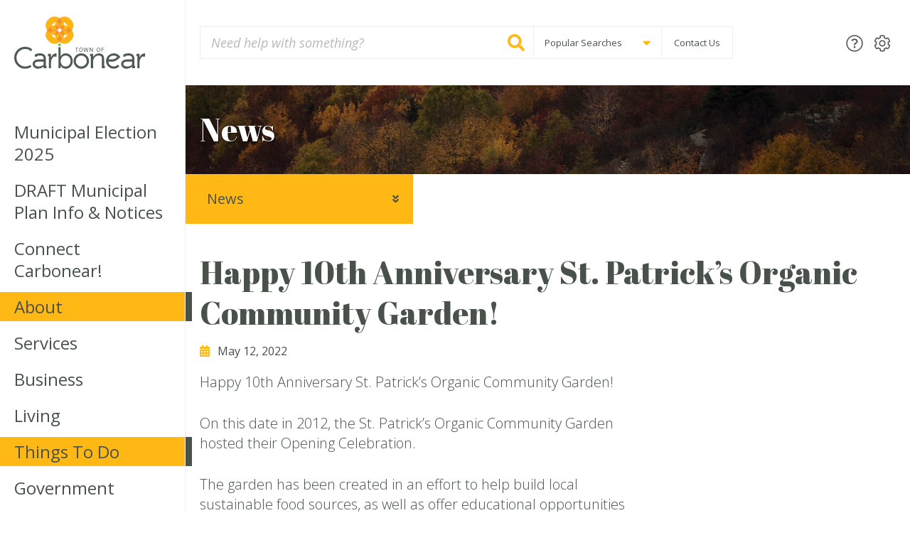

--- FILE ---
content_type: text/html; charset=UTF-8
request_url: https://carbonear.ca/2022/05/12/happy-10th-anniversary-st-patricks-organic-community-garden/
body_size: 13186
content:
<!DOCTYPE html><html lang="en-CA" class="no-js  text_size--regular">

	<head>
		<meta charset="utf-8">

				<meta http-equiv="X-UA-Compatible" content="IE=edge">

		<title>Happy 10th Anniversary St. Patrick&#039;s Organic Community Garden! - Town of Carbonear</title>

				<meta name="HandheldFriendly" content="True">
		<meta name="MobileOptimized" content="320">
		<meta name="viewport" content="width=device-width, initial-scale=1"/>

    
    <link rel="apple-touch-icon" sizes="180x180" href="https://carbonear.ca/wp-content/themes/carbonear/library/images/favicons/apple-touch-icon.png">
    <link rel="icon" type="image/png" sizes="32x32" href="https://carbonear.ca/wp-content/themes/carbonear/library/images/favicons/favicon-32x32.png">
    <link rel="icon" type="image/png" sizes="16x16" href="https://carbonear.ca/wp-content/themes/carbonear/library/images/favicons/favicon-16x16.png">
    <link rel="manifest" href="https://carbonear.ca/wp-content/themes/carbonear/library/images/favicons/site.webmanifest">
    <link rel="mask-icon" href="https://carbonear.ca/wp-content/themes/carbonear/library/images/favicons/safari-pinned-tab.svg" color="#0e6735">
    <link rel="shortcut icon" href="https://carbonear.ca/wp-content/themes/carbonear/library/images/favicons/favicon.ico">
    <meta name="msapplication-TileColor" content="#fcfaf4">
    <meta name="msapplication-config" content="https://carbonear.ca/wp-content/themes/carbonear/library/images/favicons/browserconfig.xml">
    <meta name="theme-color" content="#fcfaf4">

		<link rel="pingback" href="https://carbonear.ca/xmlrpc.php">

    <script defer src="//use.fontawesome.com/releases/v5.1.1/js/all.js" integrity="sha384-BtvRZcyfv4r0x/phJt9Y9HhnN5ur1Z+kZbKVgzVBAlQZX4jvAuImlIz+bG7TS00a" crossorigin="anonymous"></script>


    		<meta name='robots' content='index, follow, max-image-preview:large, max-snippet:-1, max-video-preview:-1' />

	<!-- This site is optimized with the Yoast SEO plugin v20.1 - https://yoast.com/wordpress/plugins/seo/ -->
	<link rel="canonical" href="https://carbonear.ca/2022/05/12/happy-10th-anniversary-st-patricks-organic-community-garden/" />
	<meta property="og:locale" content="en_US" />
	<meta property="og:type" content="article" />
	<meta property="og:title" content="Happy 10th Anniversary St. Patrick&#039;s Organic Community Garden! - Town of Carbonear" />
	<meta property="og:description" content="Happy 10th Anniversary St. Patrick&#8217;s Organic Community Garden! On this date in 2012, the St. Patrick&#8217;s Organic Community Garden hosted their Opening Celebration. The garden has been created in an effort to help build local sustainable food sources, as well as offer educational opportunities to the greater community. We wish the organizing committee and gardeners&hellip;" />
	<meta property="og:url" content="https://carbonear.ca/2022/05/12/happy-10th-anniversary-st-patricks-organic-community-garden/" />
	<meta property="og:site_name" content="Town of Carbonear" />
	<meta property="article:publisher" content="https://www.facebook.com/Carbonear" />
	<meta property="article:published_time" content="2022-05-12T13:42:09+00:00" />
	<meta property="og:image" content="https://carbonear.ca/wp-content/uploads/2022/05/st-patricks-community-garden-2-150x150.jpg" />
	<meta name="author" content="Kerri Abbott" />
	<meta name="twitter:card" content="summary_large_image" />
	<meta name="twitter:creator" content="@TownofCarbonear" />
	<meta name="twitter:site" content="@TownofCarbonear" />
	<meta name="twitter:label1" content="Written by" />
	<meta name="twitter:data1" content="Kerri Abbott" />
	<script type="application/ld+json" class="yoast-schema-graph">{"@context":"https://schema.org","@graph":[{"@type":"WebPage","@id":"https://carbonear.ca/2022/05/12/happy-10th-anniversary-st-patricks-organic-community-garden/","url":"https://carbonear.ca/2022/05/12/happy-10th-anniversary-st-patricks-organic-community-garden/","name":"Happy 10th Anniversary St. Patrick's Organic Community Garden! - Town of Carbonear","isPartOf":{"@id":"https://carbonear.ca/#website"},"datePublished":"2022-05-12T13:42:09+00:00","dateModified":"2022-05-12T13:42:09+00:00","author":{"@id":"https://carbonear.ca/#/schema/person/bddbe18c9c2348981dbce44158e9f21a"},"breadcrumb":{"@id":"https://carbonear.ca/2022/05/12/happy-10th-anniversary-st-patricks-organic-community-garden/#breadcrumb"},"inLanguage":"en-CA","potentialAction":[{"@type":"ReadAction","target":["https://carbonear.ca/2022/05/12/happy-10th-anniversary-st-patricks-organic-community-garden/"]}]},{"@type":"BreadcrumbList","@id":"https://carbonear.ca/2022/05/12/happy-10th-anniversary-st-patricks-organic-community-garden/#breadcrumb","itemListElement":[{"@type":"ListItem","position":1,"name":"Home","item":"https://carbonear.ca/"},{"@type":"ListItem","position":2,"name":"News &#038; Press Releases","item":"https://carbonear.ca/about/news/"},{"@type":"ListItem","position":3,"name":"Happy 10th Anniversary St. Patrick&#8217;s Organic Community Garden!"}]},{"@type":"WebSite","@id":"https://carbonear.ca/#website","url":"https://carbonear.ca/","name":"Town of Carbonear","description":"","potentialAction":[{"@type":"SearchAction","target":{"@type":"EntryPoint","urlTemplate":"https://carbonear.ca/?s={search_term_string}"},"query-input":"required name=search_term_string"}],"inLanguage":"en-CA"},{"@type":"Person","@id":"https://carbonear.ca/#/schema/person/bddbe18c9c2348981dbce44158e9f21a","name":"Kerri Abbott","url":"https://carbonear.ca/author/carbonear_kerri/"}]}</script>
	<!-- / Yoast SEO plugin. -->


<link rel='dns-prefetch' href='//fonts.googleapis.com' />
<link rel="alternate" type="application/rss+xml" title="Town of Carbonear &raquo; Feed" href="https://carbonear.ca/feed/" />
<link rel="alternate" type="application/rss+xml" title="Town of Carbonear &raquo; Comments Feed" href="https://carbonear.ca/comments/feed/" />
<link rel="alternate" type="text/calendar" title="Town of Carbonear &raquo; iCal Feed" href="https://carbonear.ca/events/?ical=1" />
<script type="text/javascript">
/* <![CDATA[ */
window._wpemojiSettings = {"baseUrl":"https:\/\/s.w.org\/images\/core\/emoji\/14.0.0\/72x72\/","ext":".png","svgUrl":"https:\/\/s.w.org\/images\/core\/emoji\/14.0.0\/svg\/","svgExt":".svg","source":{"concatemoji":"https:\/\/carbonear.ca\/wp-includes\/js\/wp-emoji-release.min.js"}};
/*! This file is auto-generated */
!function(i,n){var o,s,e;function c(e){try{var t={supportTests:e,timestamp:(new Date).valueOf()};sessionStorage.setItem(o,JSON.stringify(t))}catch(e){}}function p(e,t,n){e.clearRect(0,0,e.canvas.width,e.canvas.height),e.fillText(t,0,0);var t=new Uint32Array(e.getImageData(0,0,e.canvas.width,e.canvas.height).data),r=(e.clearRect(0,0,e.canvas.width,e.canvas.height),e.fillText(n,0,0),new Uint32Array(e.getImageData(0,0,e.canvas.width,e.canvas.height).data));return t.every(function(e,t){return e===r[t]})}function u(e,t,n){switch(t){case"flag":return n(e,"\ud83c\udff3\ufe0f\u200d\u26a7\ufe0f","\ud83c\udff3\ufe0f\u200b\u26a7\ufe0f")?!1:!n(e,"\ud83c\uddfa\ud83c\uddf3","\ud83c\uddfa\u200b\ud83c\uddf3")&&!n(e,"\ud83c\udff4\udb40\udc67\udb40\udc62\udb40\udc65\udb40\udc6e\udb40\udc67\udb40\udc7f","\ud83c\udff4\u200b\udb40\udc67\u200b\udb40\udc62\u200b\udb40\udc65\u200b\udb40\udc6e\u200b\udb40\udc67\u200b\udb40\udc7f");case"emoji":return!n(e,"\ud83e\udef1\ud83c\udffb\u200d\ud83e\udef2\ud83c\udfff","\ud83e\udef1\ud83c\udffb\u200b\ud83e\udef2\ud83c\udfff")}return!1}function f(e,t,n){var r="undefined"!=typeof WorkerGlobalScope&&self instanceof WorkerGlobalScope?new OffscreenCanvas(300,150):i.createElement("canvas"),a=r.getContext("2d",{willReadFrequently:!0}),o=(a.textBaseline="top",a.font="600 32px Arial",{});return e.forEach(function(e){o[e]=t(a,e,n)}),o}function t(e){var t=i.createElement("script");t.src=e,t.defer=!0,i.head.appendChild(t)}"undefined"!=typeof Promise&&(o="wpEmojiSettingsSupports",s=["flag","emoji"],n.supports={everything:!0,everythingExceptFlag:!0},e=new Promise(function(e){i.addEventListener("DOMContentLoaded",e,{once:!0})}),new Promise(function(t){var n=function(){try{var e=JSON.parse(sessionStorage.getItem(o));if("object"==typeof e&&"number"==typeof e.timestamp&&(new Date).valueOf()<e.timestamp+604800&&"object"==typeof e.supportTests)return e.supportTests}catch(e){}return null}();if(!n){if("undefined"!=typeof Worker&&"undefined"!=typeof OffscreenCanvas&&"undefined"!=typeof URL&&URL.createObjectURL&&"undefined"!=typeof Blob)try{var e="postMessage("+f.toString()+"("+[JSON.stringify(s),u.toString(),p.toString()].join(",")+"));",r=new Blob([e],{type:"text/javascript"}),a=new Worker(URL.createObjectURL(r),{name:"wpTestEmojiSupports"});return void(a.onmessage=function(e){c(n=e.data),a.terminate(),t(n)})}catch(e){}c(n=f(s,u,p))}t(n)}).then(function(e){for(var t in e)n.supports[t]=e[t],n.supports.everything=n.supports.everything&&n.supports[t],"flag"!==t&&(n.supports.everythingExceptFlag=n.supports.everythingExceptFlag&&n.supports[t]);n.supports.everythingExceptFlag=n.supports.everythingExceptFlag&&!n.supports.flag,n.DOMReady=!1,n.readyCallback=function(){n.DOMReady=!0}}).then(function(){return e}).then(function(){var e;n.supports.everything||(n.readyCallback(),(e=n.source||{}).concatemoji?t(e.concatemoji):e.wpemoji&&e.twemoji&&(t(e.twemoji),t(e.wpemoji)))}))}((window,document),window._wpemojiSettings);
/* ]]> */
</script>
<link rel='stylesheet' id='pantherius_wp_charts_style-css' href='https://carbonear.ca/wp-content/plugins/wp-charts-and-graphs/assets/css/pantherius_wp_charts.css' type='text/css' media='all' />
<link rel='stylesheet' id='tribe-common-skeleton-style-css' href='https://carbonear.ca/wp-content/plugins/the-events-calendar/common/src/resources/css/common-skeleton.min.css' type='text/css' media='all' />
<link rel='stylesheet' id='tribe-tooltip-css' href='https://carbonear.ca/wp-content/plugins/the-events-calendar/common/src/resources/css/tooltip.min.css' type='text/css' media='all' />
<style id='wp-emoji-styles-inline-css' type='text/css'>

	img.wp-smiley, img.emoji {
		display: inline !important;
		border: none !important;
		box-shadow: none !important;
		height: 1em !important;
		width: 1em !important;
		margin: 0 0.07em !important;
		vertical-align: -0.1em !important;
		background: none !important;
		padding: 0 !important;
	}
</style>
<link rel='stylesheet' id='wp-block-library-css' href='https://carbonear.ca/wp-includes/css/dist/block-library/style.min.css' type='text/css' media='all' />
<style id='classic-theme-styles-inline-css' type='text/css'>
/*! This file is auto-generated */
.wp-block-button__link{color:#fff;background-color:#32373c;border-radius:9999px;box-shadow:none;text-decoration:none;padding:calc(.667em + 2px) calc(1.333em + 2px);font-size:1.125em}.wp-block-file__button{background:#32373c;color:#fff;text-decoration:none}
</style>
<style id='global-styles-inline-css' type='text/css'>
body{--wp--preset--color--black: #000000;--wp--preset--color--cyan-bluish-gray: #abb8c3;--wp--preset--color--white: #ffffff;--wp--preset--color--pale-pink: #f78da7;--wp--preset--color--vivid-red: #cf2e2e;--wp--preset--color--luminous-vivid-orange: #ff6900;--wp--preset--color--luminous-vivid-amber: #fcb900;--wp--preset--color--light-green-cyan: #7bdcb5;--wp--preset--color--vivid-green-cyan: #00d084;--wp--preset--color--pale-cyan-blue: #8ed1fc;--wp--preset--color--vivid-cyan-blue: #0693e3;--wp--preset--color--vivid-purple: #9b51e0;--wp--preset--gradient--vivid-cyan-blue-to-vivid-purple: linear-gradient(135deg,rgba(6,147,227,1) 0%,rgb(155,81,224) 100%);--wp--preset--gradient--light-green-cyan-to-vivid-green-cyan: linear-gradient(135deg,rgb(122,220,180) 0%,rgb(0,208,130) 100%);--wp--preset--gradient--luminous-vivid-amber-to-luminous-vivid-orange: linear-gradient(135deg,rgba(252,185,0,1) 0%,rgba(255,105,0,1) 100%);--wp--preset--gradient--luminous-vivid-orange-to-vivid-red: linear-gradient(135deg,rgba(255,105,0,1) 0%,rgb(207,46,46) 100%);--wp--preset--gradient--very-light-gray-to-cyan-bluish-gray: linear-gradient(135deg,rgb(238,238,238) 0%,rgb(169,184,195) 100%);--wp--preset--gradient--cool-to-warm-spectrum: linear-gradient(135deg,rgb(74,234,220) 0%,rgb(151,120,209) 20%,rgb(207,42,186) 40%,rgb(238,44,130) 60%,rgb(251,105,98) 80%,rgb(254,248,76) 100%);--wp--preset--gradient--blush-light-purple: linear-gradient(135deg,rgb(255,206,236) 0%,rgb(152,150,240) 100%);--wp--preset--gradient--blush-bordeaux: linear-gradient(135deg,rgb(254,205,165) 0%,rgb(254,45,45) 50%,rgb(107,0,62) 100%);--wp--preset--gradient--luminous-dusk: linear-gradient(135deg,rgb(255,203,112) 0%,rgb(199,81,192) 50%,rgb(65,88,208) 100%);--wp--preset--gradient--pale-ocean: linear-gradient(135deg,rgb(255,245,203) 0%,rgb(182,227,212) 50%,rgb(51,167,181) 100%);--wp--preset--gradient--electric-grass: linear-gradient(135deg,rgb(202,248,128) 0%,rgb(113,206,126) 100%);--wp--preset--gradient--midnight: linear-gradient(135deg,rgb(2,3,129) 0%,rgb(40,116,252) 100%);--wp--preset--font-size--small: 13px;--wp--preset--font-size--medium: 20px;--wp--preset--font-size--large: 36px;--wp--preset--font-size--x-large: 42px;--wp--preset--spacing--20: 0.44rem;--wp--preset--spacing--30: 0.67rem;--wp--preset--spacing--40: 1rem;--wp--preset--spacing--50: 1.5rem;--wp--preset--spacing--60: 2.25rem;--wp--preset--spacing--70: 3.38rem;--wp--preset--spacing--80: 5.06rem;--wp--preset--shadow--natural: 6px 6px 9px rgba(0, 0, 0, 0.2);--wp--preset--shadow--deep: 12px 12px 50px rgba(0, 0, 0, 0.4);--wp--preset--shadow--sharp: 6px 6px 0px rgba(0, 0, 0, 0.2);--wp--preset--shadow--outlined: 6px 6px 0px -3px rgba(255, 255, 255, 1), 6px 6px rgba(0, 0, 0, 1);--wp--preset--shadow--crisp: 6px 6px 0px rgba(0, 0, 0, 1);}:where(.is-layout-flex){gap: 0.5em;}:where(.is-layout-grid){gap: 0.5em;}body .is-layout-flow > .alignleft{float: left;margin-inline-start: 0;margin-inline-end: 2em;}body .is-layout-flow > .alignright{float: right;margin-inline-start: 2em;margin-inline-end: 0;}body .is-layout-flow > .aligncenter{margin-left: auto !important;margin-right: auto !important;}body .is-layout-constrained > .alignleft{float: left;margin-inline-start: 0;margin-inline-end: 2em;}body .is-layout-constrained > .alignright{float: right;margin-inline-start: 2em;margin-inline-end: 0;}body .is-layout-constrained > .aligncenter{margin-left: auto !important;margin-right: auto !important;}body .is-layout-constrained > :where(:not(.alignleft):not(.alignright):not(.alignfull)){max-width: var(--wp--style--global--content-size);margin-left: auto !important;margin-right: auto !important;}body .is-layout-constrained > .alignwide{max-width: var(--wp--style--global--wide-size);}body .is-layout-flex{display: flex;}body .is-layout-flex{flex-wrap: wrap;align-items: center;}body .is-layout-flex > *{margin: 0;}body .is-layout-grid{display: grid;}body .is-layout-grid > *{margin: 0;}:where(.wp-block-columns.is-layout-flex){gap: 2em;}:where(.wp-block-columns.is-layout-grid){gap: 2em;}:where(.wp-block-post-template.is-layout-flex){gap: 1.25em;}:where(.wp-block-post-template.is-layout-grid){gap: 1.25em;}.has-black-color{color: var(--wp--preset--color--black) !important;}.has-cyan-bluish-gray-color{color: var(--wp--preset--color--cyan-bluish-gray) !important;}.has-white-color{color: var(--wp--preset--color--white) !important;}.has-pale-pink-color{color: var(--wp--preset--color--pale-pink) !important;}.has-vivid-red-color{color: var(--wp--preset--color--vivid-red) !important;}.has-luminous-vivid-orange-color{color: var(--wp--preset--color--luminous-vivid-orange) !important;}.has-luminous-vivid-amber-color{color: var(--wp--preset--color--luminous-vivid-amber) !important;}.has-light-green-cyan-color{color: var(--wp--preset--color--light-green-cyan) !important;}.has-vivid-green-cyan-color{color: var(--wp--preset--color--vivid-green-cyan) !important;}.has-pale-cyan-blue-color{color: var(--wp--preset--color--pale-cyan-blue) !important;}.has-vivid-cyan-blue-color{color: var(--wp--preset--color--vivid-cyan-blue) !important;}.has-vivid-purple-color{color: var(--wp--preset--color--vivid-purple) !important;}.has-black-background-color{background-color: var(--wp--preset--color--black) !important;}.has-cyan-bluish-gray-background-color{background-color: var(--wp--preset--color--cyan-bluish-gray) !important;}.has-white-background-color{background-color: var(--wp--preset--color--white) !important;}.has-pale-pink-background-color{background-color: var(--wp--preset--color--pale-pink) !important;}.has-vivid-red-background-color{background-color: var(--wp--preset--color--vivid-red) !important;}.has-luminous-vivid-orange-background-color{background-color: var(--wp--preset--color--luminous-vivid-orange) !important;}.has-luminous-vivid-amber-background-color{background-color: var(--wp--preset--color--luminous-vivid-amber) !important;}.has-light-green-cyan-background-color{background-color: var(--wp--preset--color--light-green-cyan) !important;}.has-vivid-green-cyan-background-color{background-color: var(--wp--preset--color--vivid-green-cyan) !important;}.has-pale-cyan-blue-background-color{background-color: var(--wp--preset--color--pale-cyan-blue) !important;}.has-vivid-cyan-blue-background-color{background-color: var(--wp--preset--color--vivid-cyan-blue) !important;}.has-vivid-purple-background-color{background-color: var(--wp--preset--color--vivid-purple) !important;}.has-black-border-color{border-color: var(--wp--preset--color--black) !important;}.has-cyan-bluish-gray-border-color{border-color: var(--wp--preset--color--cyan-bluish-gray) !important;}.has-white-border-color{border-color: var(--wp--preset--color--white) !important;}.has-pale-pink-border-color{border-color: var(--wp--preset--color--pale-pink) !important;}.has-vivid-red-border-color{border-color: var(--wp--preset--color--vivid-red) !important;}.has-luminous-vivid-orange-border-color{border-color: var(--wp--preset--color--luminous-vivid-orange) !important;}.has-luminous-vivid-amber-border-color{border-color: var(--wp--preset--color--luminous-vivid-amber) !important;}.has-light-green-cyan-border-color{border-color: var(--wp--preset--color--light-green-cyan) !important;}.has-vivid-green-cyan-border-color{border-color: var(--wp--preset--color--vivid-green-cyan) !important;}.has-pale-cyan-blue-border-color{border-color: var(--wp--preset--color--pale-cyan-blue) !important;}.has-vivid-cyan-blue-border-color{border-color: var(--wp--preset--color--vivid-cyan-blue) !important;}.has-vivid-purple-border-color{border-color: var(--wp--preset--color--vivid-purple) !important;}.has-vivid-cyan-blue-to-vivid-purple-gradient-background{background: var(--wp--preset--gradient--vivid-cyan-blue-to-vivid-purple) !important;}.has-light-green-cyan-to-vivid-green-cyan-gradient-background{background: var(--wp--preset--gradient--light-green-cyan-to-vivid-green-cyan) !important;}.has-luminous-vivid-amber-to-luminous-vivid-orange-gradient-background{background: var(--wp--preset--gradient--luminous-vivid-amber-to-luminous-vivid-orange) !important;}.has-luminous-vivid-orange-to-vivid-red-gradient-background{background: var(--wp--preset--gradient--luminous-vivid-orange-to-vivid-red) !important;}.has-very-light-gray-to-cyan-bluish-gray-gradient-background{background: var(--wp--preset--gradient--very-light-gray-to-cyan-bluish-gray) !important;}.has-cool-to-warm-spectrum-gradient-background{background: var(--wp--preset--gradient--cool-to-warm-spectrum) !important;}.has-blush-light-purple-gradient-background{background: var(--wp--preset--gradient--blush-light-purple) !important;}.has-blush-bordeaux-gradient-background{background: var(--wp--preset--gradient--blush-bordeaux) !important;}.has-luminous-dusk-gradient-background{background: var(--wp--preset--gradient--luminous-dusk) !important;}.has-pale-ocean-gradient-background{background: var(--wp--preset--gradient--pale-ocean) !important;}.has-electric-grass-gradient-background{background: var(--wp--preset--gradient--electric-grass) !important;}.has-midnight-gradient-background{background: var(--wp--preset--gradient--midnight) !important;}.has-small-font-size{font-size: var(--wp--preset--font-size--small) !important;}.has-medium-font-size{font-size: var(--wp--preset--font-size--medium) !important;}.has-large-font-size{font-size: var(--wp--preset--font-size--large) !important;}.has-x-large-font-size{font-size: var(--wp--preset--font-size--x-large) !important;}
.wp-block-navigation a:where(:not(.wp-element-button)){color: inherit;}
:where(.wp-block-post-template.is-layout-flex){gap: 1.25em;}:where(.wp-block-post-template.is-layout-grid){gap: 1.25em;}
:where(.wp-block-columns.is-layout-flex){gap: 2em;}:where(.wp-block-columns.is-layout-grid){gap: 2em;}
.wp-block-pullquote{font-size: 1.5em;line-height: 1.6;}
</style>
<link rel='stylesheet' id='googleFonts-css' href='//fonts.googleapis.com/css?family=Abril+Fatface%7COpen+Sans%3A300%2C300i%2C400%2C400i%2C600%2C700' type='text/css' media='all' />
<link rel='stylesheet' id='fancybox-css-css' href='https://carbonear.ca/wp-content/themes/carbonear/library/bower_components/fancybox/dist/jquery.fancybox.min.css' type='text/css' media='all' />
<link rel='stylesheet' id='owl-carousel-css-css' href='https://carbonear.ca/wp-content/themes/carbonear/library/bower_components/owl.carousel/dist/assets/owl.carousel.min.css' type='text/css' media='all' />
<link rel='stylesheet' id='theme-css-css' href='https://carbonear.ca/wp-content/themes/carbonear/library/css/carbonear.css' type='text/css' media='all' />
<script type='text/javascript'>
var ajax_url = "https://carbonear.ca/wp-admin/admin-ajax.php"
</script><script type="text/javascript" src="https://carbonear.ca/wp-includes/js/jquery/jquery.min.js" id="jquery-core-js"></script>
<script type="text/javascript" src="https://carbonear.ca/wp-includes/js/jquery/jquery-migrate.min.js" id="jquery-migrate-js"></script>
<script type="text/javascript" src="https://carbonear.ca/wp-content/plugins/wp-charts-and-graphs/assets/js/Chart.min.js" id="jquery-chartjs-js"></script>
<script type="text/javascript" src="https://carbonear.ca/wp-content/plugins/wp-charts-and-graphs/assets/js/pantherius_wp_charts.js" id="pantherius_wp_charts_script-js"></script>
<script type="text/javascript" src="https://carbonear.ca/wp-content/themes/carbonear/library/javascripts/libs/modernizr.custom.min.js" id="bones-modernizr-js"></script>
<link rel="https://api.w.org/" href="https://carbonear.ca/wp-json/" /><link rel="alternate" type="application/json" href="https://carbonear.ca/wp-json/wp/v2/posts/6273" /><link rel='shortlink' href='https://carbonear.ca/?p=6273' />
<link rel="alternate" type="application/json+oembed" href="https://carbonear.ca/wp-json/oembed/1.0/embed?url=https%3A%2F%2Fcarbonear.ca%2F2022%2F05%2F12%2Fhappy-10th-anniversary-st-patricks-organic-community-garden%2F" />
<link rel="alternate" type="text/xml+oembed" href="https://carbonear.ca/wp-json/oembed/1.0/embed?url=https%3A%2F%2Fcarbonear.ca%2F2022%2F05%2F12%2Fhappy-10th-anniversary-st-patricks-organic-community-garden%2F&#038;format=xml" />
<meta name="tec-api-version" content="v1"><meta name="tec-api-origin" content="https://carbonear.ca"><link rel="https://theeventscalendar.com/" href="https://carbonear.ca/wp-json/tribe/events/v1/" />		<style type="text/css" id="wp-custom-css">
			.upcoming__calendar .tribe-mini-calendar-dayofweek {
	display:table-cell !important;
	background-color:transparent;
	color:#414040;
	outline:none;
	border:0;
}		</style>
				
	</head>

	<body class="post-template-default single single-post postid-6273 single-format-standard tribe-no-js" itemscope itemtype="http://schema.org/WebPage">

    <div class="site__container__grid">
    
      <div class="site__container">
        
        <div class="nav__toggle__background"></div>
        <div class="nav__container">

          <header class="nav__container__header">
            <div class="site__inner">

              <div class="site__logo  site__logo--mobile">
                <a href="https://carbonear.ca"><img src="https://carbonear.ca/wp-content/themes/carbonear/library/images/town-of-carbonear-logo-light.svg" width="200" height="80" alt="Town of Carbonear"></a>
              </div>
              <!-- /.site__logo -->

              <div class="nav__toggle  nav__toggle--close">
                <i class="fal fa-times"></i>
              </div>
              <!-- /.nav__toggle -->

              <div class="nav__search  nav__search--mobile">
                <form role="search" method="get" id="searchform" class="search__form" action="https://carbonear.ca/">

  <div class="search__form__field">
    <label for="s_mobile" class="search__form__label">Search for:</label>
    <input type="search" id="s_mobile" class="search__input" name="s" value="" spellcheck="false" placeholder="Need help with something?"/>  

    <button type="submit" class="search__button">
      <span class="search__button__text">Search</span><i class="fas fa-search"></i>
    </button>

  </div>
  <!-- /.search__form__field -->
  
</form>
<!-- /.search__form -->              </div>
              <!-- /.nav__search -->

            </div>
            <!-- /.site__inner -->
          </header>
          <!-- /.nav__container__header -->

          <div class="site__inner">

            <nav class="nav__primary  nav__primary--mobile" role="navigation" itemscope itemtype="http://schema.org/SiteNavigationElement">
              <ul id="menu-primary-navigation" class="nav__primary__menu"><li id="nav-menu-item-10361" class="nav__primary__menu__item  main-menu-item  menu-item-even menu-item-depth-0 menu-item menu-item-type-post_type menu-item-object-page"><a  href="https://carbonear.ca/?page_id=10345" class="menu-link main-menu-link"><span>Municipal Election 2025</span></a></li>
<li id="nav-menu-item-8577" class="nav__primary__menu__item  main-menu-item  menu-item-even menu-item-depth-0 menu-item menu-item-type-post_type menu-item-object-page menu-item-has-children"><a  href="https://carbonear.ca/draft-municipal-plan-info-and-notices/" class="menu-link main-menu-link"><span>DRAFT Municipal Plan Info &#038; Notices</span></a>
<ul class="sub-menu menu-odd  menu-depth-1">
	<li id="nav-menu-item-9202" class="nav__primary__menu__item  sub-menu-item  menu-item-odd menu-item-depth-1 menu-item menu-item-type-post_type menu-item-object-page menu-item-has-children"><a  href="https://carbonear.ca/?page_id=6733" class="menu-link sub-menu-link"><span>Hub of the Bay Harvest Festival</span></a>
	<ul class="sub-menu menu-even sub-sub-menu menu-depth-2">
		<li id="nav-menu-item-9161" class="nav__primary__menu__item  sub-menu-item sub-sub-menu-item menu-item-even menu-item-depth-2 menu-item menu-item-type-post_type menu-item-object-page"><a  href="https://carbonear.ca/things-to-do/hub-of-the-bay-harvest-festival-event-registration/" class="menu-link sub-menu-link"><span>Hub of the Bay Harvest Festival Event Registration</span></a></li>
	</ul>
</li>
</ul>
</li>
<li id="nav-menu-item-5526" class="nav__primary__menu__item  main-menu-item  menu-item-even menu-item-depth-0 menu-item menu-item-type-post_type menu-item-object-page"><a  href="https://carbonear.ca/connect-carbonear/" class="menu-link main-menu-link"><span>Connect  Carbonear!</span></a></li>
<li id="nav-menu-item-794" class="nav__primary__menu__item  main-menu-item  menu-item-even menu-item-depth-0 nav__primary__menu__item--single menu-item menu-item-type-post_type menu-item-object-page menu-item-has-children"><a  href="https://carbonear.ca/about/" class="menu-link main-menu-link"><span>About</span></a>
<ul class="sub-menu menu-odd  menu-depth-1">
	<li id="nav-menu-item-927" class="nav__primary__menu__item  sub-menu-item  menu-item-odd menu-item-depth-1 menu-item menu-item-type-post_type menu-item-object-page current_page_parent"><a  href="https://carbonear.ca/about/news/" class="menu-link sub-menu-link"><span>News &#038; Press Releases</span></a></li>
	<li id="nav-menu-item-928" class="nav__primary__menu__item  sub-menu-item  menu-item-odd menu-item-depth-1 menu-item menu-item-type-post_type menu-item-object-page"><a  href="https://carbonear.ca/about/budget-and-finance/" class="menu-link sub-menu-link"><span>Budget and Finance</span></a></li>
	<li id="nav-menu-item-929" class="nav__primary__menu__item  sub-menu-item  menu-item-odd menu-item-depth-1 menu-item menu-item-type-post_type menu-item-object-page"><a  href="https://carbonear.ca/about/careers/" class="menu-link sub-menu-link"><span>Careers</span></a></li>
	<li id="nav-menu-item-930" class="nav__primary__menu__item  sub-menu-item  menu-item-odd menu-item-depth-1 menu-item menu-item-type-post_type menu-item-object-page"><a  href="https://carbonear.ca/about/tenders/" class="menu-link sub-menu-link"><span>Tenders</span></a></li>
	<li id="nav-menu-item-3083" class="nav__primary__menu__item  sub-menu-item  menu-item-odd menu-item-depth-1 menu-item menu-item-type-post_type menu-item-object-page"><a  href="https://carbonear.ca/about/volunteer/" class="menu-link sub-menu-link"><span>Volunteer</span></a></li>
	<li id="nav-menu-item-932" class="nav__primary__menu__item  sub-menu-item  menu-item-odd menu-item-depth-1 menu-item menu-item-type-post_type menu-item-object-page menu-item-has-children"><a  href="https://carbonear.ca/about/planning-development/" class="menu-link sub-menu-link"><span>Planning &#038; Development</span></a>
	<ul class="sub-menu menu-even sub-sub-menu menu-depth-2">
		<li id="nav-menu-item-7970" class="nav__primary__menu__item  sub-menu-item sub-sub-menu-item menu-item-even menu-item-depth-2 menu-item menu-item-type-post_type menu-item-object-page"><a  href="https://carbonear.ca/about/planning-development/accessibility-advisory-committee/" class="menu-link sub-menu-link"><span>Accessibility Advisory Committee</span></a></li>
		<li id="nav-menu-item-4358" class="nav__primary__menu__item  sub-menu-item sub-sub-menu-item menu-item-even menu-item-depth-2 menu-item menu-item-type-post_type menu-item-object-page"><a  href="https://carbonear.ca/about/planning-development/town-of-carbonear-strategic-plan/" class="menu-link sub-menu-link"><span>Town of Carbonear Strategic Plan</span></a></li>
	</ul>
</li>
	<li id="nav-menu-item-933" class="nav__primary__menu__item  sub-menu-item  menu-item-odd menu-item-depth-1 menu-item menu-item-type-post_type menu-item-object-page"><a  href="https://carbonear.ca/about/historyhistoryandculture/" class="menu-link sub-menu-link"><span>History and Culture</span></a></li>
	<li id="nav-menu-item-934" class="nav__primary__menu__item  sub-menu-item  menu-item-odd menu-item-depth-1 menu-item menu-item-type-post_type menu-item-object-page"><a  href="https://carbonear.ca/about/contact/" class="menu-link sub-menu-link"><span>Contact us</span></a></li>
</ul>
</li>
<li id="nav-menu-item-94" class="nav__primary__menu__item  main-menu-item  menu-item-even menu-item-depth-0 menu-item menu-item-type-post_type menu-item-object-page menu-item-has-children"><a  href="https://carbonear.ca/services/" class="menu-link main-menu-link"><span>Services</span></a>
<ul class="sub-menu menu-odd  menu-depth-1">
	<li id="nav-menu-item-935" class="nav__primary__menu__item  sub-menu-item  menu-item-odd menu-item-depth-1 menu-item menu-item-type-post_type menu-item-object-page"><a  href="https://carbonear.ca/services/animal-health-welfare/" class="menu-link sub-menu-link"><span>Animal Health &#038; Welfare</span></a></li>
	<li id="nav-menu-item-936" class="nav__primary__menu__item  sub-menu-item  menu-item-odd menu-item-depth-1 menu-item menu-item-type-post_type menu-item-object-page menu-item-has-children"><a  href="https://carbonear.ca/services/waste-management/" class="menu-link sub-menu-link"><span>Waste Management &#038; Recycling</span></a>
	<ul class="sub-menu menu-even sub-sub-menu menu-depth-2">
		<li id="nav-menu-item-8302" class="nav__primary__menu__item  sub-menu-item sub-sub-menu-item menu-item-even menu-item-depth-2 menu-item menu-item-type-post_type menu-item-object-page"><a  href="https://carbonear.ca/waste-collection-inquiries/" class="menu-link sub-menu-link"><span>Waste Collection Inquiries</span></a></li>
		<li id="nav-menu-item-7671" class="nav__primary__menu__item  sub-menu-item sub-sub-menu-item menu-item-even menu-item-depth-2 menu-item menu-item-type-post_type menu-item-object-page"><a  href="https://carbonear.ca/?page_id=7669" class="menu-link sub-menu-link"><span>Carbonear Community Composting Initiative</span></a></li>
	</ul>
</li>
	<li id="nav-menu-item-937" class="nav__primary__menu__item  sub-menu-item  menu-item-odd menu-item-depth-1 menu-item menu-item-type-post_type menu-item-object-page"><a  href="https://carbonear.ca/services/emergency/" class="menu-link sub-menu-link"><span>Emergency Services</span></a></li>
	<li id="nav-menu-item-938" class="nav__primary__menu__item  sub-menu-item  menu-item-odd menu-item-depth-1 menu-item menu-item-type-post_type menu-item-object-page"><a  href="https://carbonear.ca/services/snow-clearing/" class="menu-link sub-menu-link"><span>Snow Clearing</span></a></li>
	<li id="nav-menu-item-939" class="nav__primary__menu__item  sub-menu-item  menu-item-odd menu-item-depth-1 menu-item menu-item-type-post_type menu-item-object-page"><a  href="https://carbonear.ca/services/permits-regulations/" class="menu-link sub-menu-link"><span>Permits,  Regulations and Policies</span></a></li>
	<li id="nav-menu-item-2974" class="nav__primary__menu__item  sub-menu-item  menu-item-odd menu-item-depth-1 menu-item menu-item-type-post_type menu-item-object-page"><a  href="https://carbonear.ca/services/rodent-control-rats/" class="menu-link sub-menu-link"><span>Rodent Control- Rats</span></a></li>
	<li id="nav-menu-item-940" class="nav__primary__menu__item  sub-menu-item  menu-item-odd menu-item-depth-1 menu-item menu-item-type-post_type menu-item-object-page"><a  href="https://carbonear.ca/services/traffic-safety/" class="menu-link sub-menu-link"><span>Traffic Safety</span></a></li>
	<li id="nav-menu-item-942" class="nav__primary__menu__item  sub-menu-item  menu-item-odd menu-item-depth-1 menu-item menu-item-type-post_type menu-item-object-page"><a  href="https://carbonear.ca/services/tax-payments/" class="menu-link sub-menu-link"><span>Tax Payments</span></a></li>
</ul>
</li>
<li id="nav-menu-item-95" class="nav__primary__menu__item  main-menu-item  menu-item-even menu-item-depth-0 menu-item menu-item-type-post_type menu-item-object-page menu-item-has-children"><a  href="https://carbonear.ca/business/" class="menu-link main-menu-link"><span>Business</span></a>
<ul class="sub-menu menu-odd  menu-depth-1">
	<li id="nav-menu-item-943" class="nav__primary__menu__item  sub-menu-item  menu-item-odd menu-item-depth-1 menu-item menu-item-type-post_type menu-item-object-page"><a  href="https://carbonear.ca/business/directory/" class="menu-link sub-menu-link"><span>Business Directory</span></a></li>
	<li id="nav-menu-item-7901" class="nav__primary__menu__item  sub-menu-item  menu-item-odd menu-item-depth-1 menu-item menu-item-type-post_type menu-item-object-page"><a  href="https://carbonear.ca/business/business-spotlights/" class="menu-link sub-menu-link"><span>Business Spotlights</span></a></li>
	<li id="nav-menu-item-944" class="nav__primary__menu__item  sub-menu-item  menu-item-odd menu-item-depth-1 menu-item menu-item-type-post_type menu-item-object-page"><a  href="https://carbonear.ca/business/bizpal/" class="menu-link sub-menu-link"><span>BizPaL</span></a></li>
	<li id="nav-menu-item-945" class="nav__primary__menu__item  sub-menu-item  menu-item-odd menu-item-depth-1 menu-item menu-item-type-post_type menu-item-object-page"><a  href="https://carbonear.ca/business/economic-development/" class="menu-link sub-menu-link"><span>Economic Development</span></a></li>
</ul>
</li>
<li id="nav-menu-item-96" class="nav__primary__menu__item  main-menu-item  menu-item-even menu-item-depth-0 menu-item menu-item-type-post_type menu-item-object-page menu-item-has-children"><a  href="https://carbonear.ca/living/" class="menu-link main-menu-link"><span>Living</span></a>
<ul class="sub-menu menu-odd  menu-depth-1">
	<li id="nav-menu-item-950" class="nav__primary__menu__item  sub-menu-item  menu-item-odd menu-item-depth-1 menu-item menu-item-type-post_type menu-item-object-page"><a  href="https://carbonear.ca/living/churches-church-groups/" class="menu-link sub-menu-link"><span>Churches &#038; Church Groups</span></a></li>
	<li id="nav-menu-item-951" class="nav__primary__menu__item  sub-menu-item  menu-item-odd menu-item-depth-1 menu-item menu-item-type-post_type menu-item-object-page"><a  href="https://carbonear.ca/living/community-organizations/" class="menu-link sub-menu-link"><span>Community Organizations</span></a></li>
	<li id="nav-menu-item-954" class="nav__primary__menu__item  sub-menu-item  menu-item-odd menu-item-depth-1 menu-item menu-item-type-post_type menu-item-object-page"><a  href="https://carbonear.ca/living/health-facilities/" class="menu-link sub-menu-link"><span>Health Facilities</span></a></li>
	<li id="nav-menu-item-955" class="nav__primary__menu__item  sub-menu-item  menu-item-odd menu-item-depth-1 menu-item menu-item-type-post_type menu-item-object-page"><a  href="https://carbonear.ca/living/recreation/" class="menu-link sub-menu-link"><span>Recreation</span></a></li>
	<li id="nav-menu-item-956" class="nav__primary__menu__item  sub-menu-item  menu-item-odd menu-item-depth-1 menu-item menu-item-type-post_type menu-item-object-page"><a  href="https://carbonear.ca/living/education/" class="menu-link sub-menu-link"><span>Educational Institutions</span></a></li>
	<li id="nav-menu-item-957" class="nav__primary__menu__item  sub-menu-item  menu-item-odd menu-item-depth-1 menu-item menu-item-type-post_type menu-item-object-page"><a  href="https://carbonear.ca/living/daycare-preschool/" class="menu-link sub-menu-link"><span>Daycare &#038; Preschool</span></a></li>
	<li id="nav-menu-item-958" class="nav__primary__menu__item  sub-menu-item  menu-item-odd menu-item-depth-1 menu-item menu-item-type-post_type menu-item-object-page"><a  href="https://carbonear.ca/living/library/" class="menu-link sub-menu-link"><span>Library</span></a></li>
	<li id="nav-menu-item-7165" class="nav__primary__menu__item  sub-menu-item  menu-item-odd menu-item-depth-1 menu-item menu-item-type-post_type menu-item-object-page"><a  href="https://carbonear.ca/living/emergency-preparedness/" class="menu-link sub-menu-link"><span>EMERGENCY PREPAREDNESS</span></a></li>
	<li id="nav-menu-item-4552" class="nav__primary__menu__item  sub-menu-item  menu-item-odd menu-item-depth-1 menu-item menu-item-type-post_type menu-item-object-page"><a  href="https://carbonear.ca/seniors-housing/" class="menu-link sub-menu-link"><span>Senior’s Housing</span></a></li>
</ul>
</li>
<li id="nav-menu-item-98" class="nav__primary__menu__item  main-menu-item  menu-item-even menu-item-depth-0 nav__primary__menu__item--single post-type-archive-tribe_events nav__primary__menu__item--todo single-tribe_events menu-item menu-item-type-post_type menu-item-object-page menu-item-has-children"><a  href="https://carbonear.ca/things-to-do/" class="menu-link main-menu-link"><span>Things To Do</span></a>
<ul class="sub-menu menu-odd  menu-depth-1">
	<li id="nav-menu-item-959" class="nav__primary__menu__item  sub-menu-item  menu-item-odd menu-item-depth-1 nav__primary__menu__item--single post-type-archive-tribe_events nav__primary__menu__item--todo single-tribe_events nav__primary__menu__item--events menu-item menu-item-type-post_type menu-item-object-page"><a  href="https://carbonear.ca/things-to-do/events/" class="menu-link sub-menu-link"><span>Festivals &#038; Events</span></a></li>
	<li id="nav-menu-item-960" class="nav__primary__menu__item  sub-menu-item  menu-item-odd menu-item-depth-1 menu-item menu-item-type-post_type menu-item-object-page"><a  href="https://carbonear.ca/things-to-do/accommodations/" class="menu-link sub-menu-link"><span>Accommodations</span></a></li>
	<li id="nav-menu-item-961" class="nav__primary__menu__item  sub-menu-item  menu-item-odd menu-item-depth-1 menu-item menu-item-type-post_type menu-item-object-page"><a  href="https://carbonear.ca/things-to-do/dining/" class="menu-link sub-menu-link"><span>Dining</span></a></li>
	<li id="nav-menu-item-962" class="nav__primary__menu__item  sub-menu-item  menu-item-odd menu-item-depth-1 menu-item menu-item-type-post_type menu-item-object-page"><a  href="https://carbonear.ca/things-to-do/attractions-museums/" class="menu-link sub-menu-link"><span>Attractions &#038; Museums</span></a></li>
	<li id="nav-menu-item-7395" class="nav__primary__menu__item  sub-menu-item  menu-item-odd menu-item-depth-1 menu-item menu-item-type-post_type menu-item-object-page"><a  href="https://carbonear.ca/things-to-do/st-patricks-organic-community-garden/" class="menu-link sub-menu-link"><span>St. Patrick’s Organic Community Garden</span></a></li>
	<li id="nav-menu-item-963" class="nav__primary__menu__item  sub-menu-item  menu-item-odd menu-item-depth-1 menu-item menu-item-type-post_type menu-item-object-page"><a  href="https://carbonear.ca/things-to-do/parks-and-trails/" class="menu-link sub-menu-link"><span>Playgrounds, Walking Trails, and ATV Trails</span></a></li>
	<li id="nav-menu-item-3871" class="nav__primary__menu__item  sub-menu-item  menu-item-odd menu-item-depth-1 menu-item menu-item-type-post_type menu-item-object-page"><a  href="https://carbonear.ca/things-to-do/bed-night-lunch-podcast/" class="menu-link sub-menu-link"><span>Bed Night Lunch Podcast</span></a></li>
	<li id="nav-menu-item-3824" class="nav__primary__menu__item  sub-menu-item  menu-item-odd menu-item-depth-1 menu-item menu-item-type-post_type menu-item-object-page"><a  href="https://carbonear.ca/things-to-do/green-team-story-maps/" class="menu-link sub-menu-link"><span>Green Team Story Maps</span></a></li>
</ul>
</li>
<li id="nav-menu-item-97" class="nav__primary__menu__item  main-menu-item  menu-item-even menu-item-depth-0 menu-item menu-item-type-post_type menu-item-object-page menu-item-has-children"><a  href="https://carbonear.ca/government/" class="menu-link main-menu-link"><span>Government</span></a>
<ul class="sub-menu menu-odd  menu-depth-1">
	<li id="nav-menu-item-965" class="nav__primary__menu__item  sub-menu-item  menu-item-odd menu-item-depth-1 menu-item menu-item-type-post_type menu-item-object-page"><a  href="https://carbonear.ca/government/councillors/" class="menu-link sub-menu-link"><span>Council</span></a></li>
	<li id="nav-menu-item-966" class="nav__primary__menu__item  sub-menu-item  menu-item-odd menu-item-depth-1 menu-item menu-item-type-post_type menu-item-object-page"><a  href="https://carbonear.ca/government/management-staff/" class="menu-link sub-menu-link"><span>Management &#038; Staff</span></a></li>
	<li id="nav-menu-item-967" class="nav__primary__menu__item  sub-menu-item  menu-item-odd menu-item-depth-1 menu-item menu-item-type-post_type menu-item-object-page"><a  href="https://carbonear.ca/government/minutes/" class="menu-link sub-menu-link"><span>Minutes</span></a></li>
	<li id="nav-menu-item-9841" class="nav__primary__menu__item  sub-menu-item  menu-item-odd menu-item-depth-1 menu-item menu-item-type-post_type menu-item-object-page"><a  href="https://carbonear.ca/government/minutes/standing-committee-minutes/" class="menu-link sub-menu-link"><span>Standing Committee Minutes</span></a></li>
	<li id="nav-menu-item-970" class="nav__primary__menu__item  sub-menu-item  menu-item-odd menu-item-depth-1 menu-item menu-item-type-post_type menu-item-object-page"><a  href="https://carbonear.ca/government/municipal-tax-rates/" class="menu-link sub-menu-link"><span>Municipal Tax Rates</span></a></li>
</ul>
</li>
<li id="nav-menu-item-839" class="nav__primary__menu__item  main-menu-item  menu-item-even menu-item-depth-0 menu-item menu-item-type-post_type menu-item-object-page menu-item-has-children"><a  href="https://carbonear.ca/newcomerportal/" class="menu-link main-menu-link"><span>New to Carbonear</span></a>
<ul class="sub-menu menu-odd  menu-depth-1">
	<li id="nav-menu-item-974" class="nav__primary__menu__item  sub-menu-item  menu-item-odd menu-item-depth-1 menu-item menu-item-type-post_type menu-item-object-page"><a  href="https://carbonear.ca/newcomerportal/geographyandclimate/" class="menu-link sub-menu-link"><span>Geography and Climate</span></a></li>
	<li id="nav-menu-item-976" class="nav__primary__menu__item  sub-menu-item  menu-item-odd menu-item-depth-1 menu-item menu-item-type-post_type menu-item-object-page"><a  href="https://carbonear.ca/newcomerportal/banking/" class="menu-link sub-menu-link"><span>Banking</span></a></li>
	<li id="nav-menu-item-975" class="nav__primary__menu__item  sub-menu-item  menu-item-odd menu-item-depth-1 menu-item menu-item-type-post_type menu-item-object-page"><a  href="https://carbonear.ca/newcomerportal/healthcare/" class="menu-link sub-menu-link"><span>Health Care</span></a></li>
	<li id="nav-menu-item-1264" class="nav__primary__menu__item  sub-menu-item  menu-item-odd menu-item-depth-1 menu-item menu-item-type-post_type menu-item-object-page"><a  href="https://carbonear.ca/newcomerportal/education/" class="menu-link sub-menu-link"><span>Education</span></a></li>
	<li id="nav-menu-item-1265" class="nav__primary__menu__item  sub-menu-item  menu-item-odd menu-item-depth-1 menu-item menu-item-type-post_type menu-item-object-page"><a  href="https://carbonear.ca/newcomerportal/getting-settled/" class="menu-link sub-menu-link"><span>Getting Settled</span></a></li>
</ul>
</li>
</ul>
            </nav>
            <!-- /.nav__primary -->


            <div class="nav__primary__footer">

              <nav class="nav__social  nav__social--header" role="navigation" itemscope itemtype="http://schema.org/SiteNavigationElement">
                <ul id="menu-social-links" class="nav__social__menu"><li id="nav-menu-item-107" class="nav__social__menu__item  main-menu-item  menu-item-even menu-item-depth-0 menu-item menu-item-type-custom menu-item-object-custom"><a  target="_blank" href="https://www.facebook.com/Carbonear" class="menu-link main-menu-link"><i class="fab fa-facebook"></i><span>Facebook</span></a></li>
<li id="nav-menu-item-108" class="nav__social__menu__item  main-menu-item  menu-item-even menu-item-depth-0 menu-item menu-item-type-custom menu-item-object-custom"><a  target="_blank" href="https://twitter.com/TownofCarbonear" class="menu-link main-menu-link"><i class="fab fa-twitter"></i><span>Twitter</span></a></li>
<li id="nav-menu-item-109" class="nav__social__menu__item  main-menu-item  menu-item-even menu-item-depth-0 menu-item menu-item-type-custom menu-item-object-custom"><a  target="_blank" href="http://www.flickr.com/photos/townofcarbonear" class="menu-link main-menu-link"><i class="fab fa-flickr"></i><span>Flickr</span></a></li>
</ul>
              </nav>
              <!-- /.nav__social -->

              <div class="nav__controls  nav__controls--mobile">
                
                <div class="nav__controls__button">
                  <a href="https://carbonear.ca/faq/"><span class="nav__controls__button__label">FAQs</span><i class="fal fa-question-circle"></i></a>  
                </div>
                <!-- /.nav__controls__button -->
                
                <div class="nav__controls__button  nav__controls__button--settings">
                  <a href="#settings"><span class="nav__controls__button__label">Settings</span><i class="fal fa-cog"></i></a>  
                </div>
                <!-- /.nav__controls__button -->

                <div class="site__settings  site__settings--mobile">

                  <div class="site__settings__text_size">
                  
                    <label class="site__settings__text_size__label">Adjust text size</label>

                    <ul class="site__settings__text_size__list">

                                        
                      <li class="site__settings__text_size__list__item  site__settings__text_size__list__item--current">
                        <a href="#regular" data-text-size="regular" title="Set text size to regular"><span>Aa</span></a>
                      </li>
                      <!-- /.site__settings__text_size__list__item -->

                                            <li class="site__settings__text_size__list__item">
                        <a href="#large" data-text-size="large" title="Set text size to large"><span>Aa</span></a>
                      </li>
                      <!-- /.site__settings__text_size__list__item -->

                                            <li class="site__settings__text_size__list__item">
                        <a href="#xlarge" data-text-size="xlarge" title="Set text size to extra large"><span>Aa</span></a>
                      </li>
                      <!-- /.site__settings__text_size__list__item -->

                    </ul>
                    <!-- /.site__settings__text_size__list -->

                  </div>
                  <!-- /.site__settings__text_size -->

                </div>
                <!-- /.site__settings -->

              </div>
              <!-- /.nav__controls -->

            </div>
            <!-- /.nav__primary__footer -->

            

          </div>
          <!-- /.site__inner -->

        </div>
        <!-- /.nav__container -->

        <header class="site__header" role="banner" itemscope itemtype="http://schema.org/WPHeader">

          <div class="site__header__sidebar">

            <div class="site__inner">
              
              <div class="site__logo  site__logo--header">
                <a href="https://carbonear.ca"><img src="https://carbonear.ca/wp-content/themes/carbonear/library/images/town-of-carbonear-logo.svg" width="200" height="80" alt="Town of Carbonear"></a>
              </div>
              <!-- /.site__logo -->

              <div class="nav__toggle  nav__toggle--open">
                <i class="fal fa-bars"></i>
              </div>
              <!-- /.nav__toggle -->

              <nav class="nav__primary  nav__primary--desktop" role="navigation" itemscope itemtype="http://schema.org/SiteNavigationElement">
                <ul id="menu-primary-navigation-1" class="nav__primary__menu"><li id="nav-menu-item-10361" class="nav__primary__menu__item  main-menu-item  menu-item-even menu-item-depth-0 menu-item menu-item-type-post_type menu-item-object-page"><a  href="https://carbonear.ca/?page_id=10345" class="menu-link main-menu-link"><span>Municipal Election 2025</span></a></li>
<li id="nav-menu-item-8577" class="nav__primary__menu__item  main-menu-item  menu-item-even menu-item-depth-0 menu-item menu-item-type-post_type menu-item-object-page menu-item-has-children"><a  href="https://carbonear.ca/draft-municipal-plan-info-and-notices/" class="menu-link main-menu-link"><span>DRAFT Municipal Plan Info &#038; Notices</span></a>
<ul class="sub-menu menu-odd  menu-depth-1">
	<li id="nav-menu-item-9202" class="nav__primary__menu__item  sub-menu-item  menu-item-odd menu-item-depth-1 menu-item menu-item-type-post_type menu-item-object-page menu-item-has-children"><a  href="https://carbonear.ca/?page_id=6733" class="menu-link sub-menu-link"><span>Hub of the Bay Harvest Festival</span></a>
	<ul class="sub-menu menu-even sub-sub-menu menu-depth-2">
		<li id="nav-menu-item-9161" class="nav__primary__menu__item  sub-menu-item sub-sub-menu-item menu-item-even menu-item-depth-2 menu-item menu-item-type-post_type menu-item-object-page"><a  href="https://carbonear.ca/things-to-do/hub-of-the-bay-harvest-festival-event-registration/" class="menu-link sub-menu-link"><span>Hub of the Bay Harvest Festival Event Registration</span></a></li>
	</ul>
</li>
</ul>
</li>
<li id="nav-menu-item-5526" class="nav__primary__menu__item  main-menu-item  menu-item-even menu-item-depth-0 menu-item menu-item-type-post_type menu-item-object-page"><a  href="https://carbonear.ca/connect-carbonear/" class="menu-link main-menu-link"><span>Connect  Carbonear!</span></a></li>
<li id="nav-menu-item-794" class="nav__primary__menu__item  main-menu-item  menu-item-even menu-item-depth-0 nav__primary__menu__item--single menu-item menu-item-type-post_type menu-item-object-page menu-item-has-children"><a  href="https://carbonear.ca/about/" class="menu-link main-menu-link"><span>About</span></a>
<ul class="sub-menu menu-odd  menu-depth-1">
	<li id="nav-menu-item-927" class="nav__primary__menu__item  sub-menu-item  menu-item-odd menu-item-depth-1 menu-item menu-item-type-post_type menu-item-object-page current_page_parent"><a  href="https://carbonear.ca/about/news/" class="menu-link sub-menu-link"><span>News &#038; Press Releases</span></a></li>
	<li id="nav-menu-item-928" class="nav__primary__menu__item  sub-menu-item  menu-item-odd menu-item-depth-1 menu-item menu-item-type-post_type menu-item-object-page"><a  href="https://carbonear.ca/about/budget-and-finance/" class="menu-link sub-menu-link"><span>Budget and Finance</span></a></li>
	<li id="nav-menu-item-929" class="nav__primary__menu__item  sub-menu-item  menu-item-odd menu-item-depth-1 menu-item menu-item-type-post_type menu-item-object-page"><a  href="https://carbonear.ca/about/careers/" class="menu-link sub-menu-link"><span>Careers</span></a></li>
	<li id="nav-menu-item-930" class="nav__primary__menu__item  sub-menu-item  menu-item-odd menu-item-depth-1 menu-item menu-item-type-post_type menu-item-object-page"><a  href="https://carbonear.ca/about/tenders/" class="menu-link sub-menu-link"><span>Tenders</span></a></li>
	<li id="nav-menu-item-3083" class="nav__primary__menu__item  sub-menu-item  menu-item-odd menu-item-depth-1 menu-item menu-item-type-post_type menu-item-object-page"><a  href="https://carbonear.ca/about/volunteer/" class="menu-link sub-menu-link"><span>Volunteer</span></a></li>
	<li id="nav-menu-item-932" class="nav__primary__menu__item  sub-menu-item  menu-item-odd menu-item-depth-1 menu-item menu-item-type-post_type menu-item-object-page menu-item-has-children"><a  href="https://carbonear.ca/about/planning-development/" class="menu-link sub-menu-link"><span>Planning &#038; Development</span></a>
	<ul class="sub-menu menu-even sub-sub-menu menu-depth-2">
		<li id="nav-menu-item-7970" class="nav__primary__menu__item  sub-menu-item sub-sub-menu-item menu-item-even menu-item-depth-2 menu-item menu-item-type-post_type menu-item-object-page"><a  href="https://carbonear.ca/about/planning-development/accessibility-advisory-committee/" class="menu-link sub-menu-link"><span>Accessibility Advisory Committee</span></a></li>
		<li id="nav-menu-item-4358" class="nav__primary__menu__item  sub-menu-item sub-sub-menu-item menu-item-even menu-item-depth-2 menu-item menu-item-type-post_type menu-item-object-page"><a  href="https://carbonear.ca/about/planning-development/town-of-carbonear-strategic-plan/" class="menu-link sub-menu-link"><span>Town of Carbonear Strategic Plan</span></a></li>
	</ul>
</li>
	<li id="nav-menu-item-933" class="nav__primary__menu__item  sub-menu-item  menu-item-odd menu-item-depth-1 menu-item menu-item-type-post_type menu-item-object-page"><a  href="https://carbonear.ca/about/historyhistoryandculture/" class="menu-link sub-menu-link"><span>History and Culture</span></a></li>
	<li id="nav-menu-item-934" class="nav__primary__menu__item  sub-menu-item  menu-item-odd menu-item-depth-1 menu-item menu-item-type-post_type menu-item-object-page"><a  href="https://carbonear.ca/about/contact/" class="menu-link sub-menu-link"><span>Contact us</span></a></li>
</ul>
</li>
<li id="nav-menu-item-94" class="nav__primary__menu__item  main-menu-item  menu-item-even menu-item-depth-0 menu-item menu-item-type-post_type menu-item-object-page menu-item-has-children"><a  href="https://carbonear.ca/services/" class="menu-link main-menu-link"><span>Services</span></a>
<ul class="sub-menu menu-odd  menu-depth-1">
	<li id="nav-menu-item-935" class="nav__primary__menu__item  sub-menu-item  menu-item-odd menu-item-depth-1 menu-item menu-item-type-post_type menu-item-object-page"><a  href="https://carbonear.ca/services/animal-health-welfare/" class="menu-link sub-menu-link"><span>Animal Health &#038; Welfare</span></a></li>
	<li id="nav-menu-item-936" class="nav__primary__menu__item  sub-menu-item  menu-item-odd menu-item-depth-1 menu-item menu-item-type-post_type menu-item-object-page menu-item-has-children"><a  href="https://carbonear.ca/services/waste-management/" class="menu-link sub-menu-link"><span>Waste Management &#038; Recycling</span></a>
	<ul class="sub-menu menu-even sub-sub-menu menu-depth-2">
		<li id="nav-menu-item-8302" class="nav__primary__menu__item  sub-menu-item sub-sub-menu-item menu-item-even menu-item-depth-2 menu-item menu-item-type-post_type menu-item-object-page"><a  href="https://carbonear.ca/waste-collection-inquiries/" class="menu-link sub-menu-link"><span>Waste Collection Inquiries</span></a></li>
		<li id="nav-menu-item-7671" class="nav__primary__menu__item  sub-menu-item sub-sub-menu-item menu-item-even menu-item-depth-2 menu-item menu-item-type-post_type menu-item-object-page"><a  href="https://carbonear.ca/?page_id=7669" class="menu-link sub-menu-link"><span>Carbonear Community Composting Initiative</span></a></li>
	</ul>
</li>
	<li id="nav-menu-item-937" class="nav__primary__menu__item  sub-menu-item  menu-item-odd menu-item-depth-1 menu-item menu-item-type-post_type menu-item-object-page"><a  href="https://carbonear.ca/services/emergency/" class="menu-link sub-menu-link"><span>Emergency Services</span></a></li>
	<li id="nav-menu-item-938" class="nav__primary__menu__item  sub-menu-item  menu-item-odd menu-item-depth-1 menu-item menu-item-type-post_type menu-item-object-page"><a  href="https://carbonear.ca/services/snow-clearing/" class="menu-link sub-menu-link"><span>Snow Clearing</span></a></li>
	<li id="nav-menu-item-939" class="nav__primary__menu__item  sub-menu-item  menu-item-odd menu-item-depth-1 menu-item menu-item-type-post_type menu-item-object-page"><a  href="https://carbonear.ca/services/permits-regulations/" class="menu-link sub-menu-link"><span>Permits,  Regulations and Policies</span></a></li>
	<li id="nav-menu-item-2974" class="nav__primary__menu__item  sub-menu-item  menu-item-odd menu-item-depth-1 menu-item menu-item-type-post_type menu-item-object-page"><a  href="https://carbonear.ca/services/rodent-control-rats/" class="menu-link sub-menu-link"><span>Rodent Control- Rats</span></a></li>
	<li id="nav-menu-item-940" class="nav__primary__menu__item  sub-menu-item  menu-item-odd menu-item-depth-1 menu-item menu-item-type-post_type menu-item-object-page"><a  href="https://carbonear.ca/services/traffic-safety/" class="menu-link sub-menu-link"><span>Traffic Safety</span></a></li>
	<li id="nav-menu-item-942" class="nav__primary__menu__item  sub-menu-item  menu-item-odd menu-item-depth-1 menu-item menu-item-type-post_type menu-item-object-page"><a  href="https://carbonear.ca/services/tax-payments/" class="menu-link sub-menu-link"><span>Tax Payments</span></a></li>
</ul>
</li>
<li id="nav-menu-item-95" class="nav__primary__menu__item  main-menu-item  menu-item-even menu-item-depth-0 menu-item menu-item-type-post_type menu-item-object-page menu-item-has-children"><a  href="https://carbonear.ca/business/" class="menu-link main-menu-link"><span>Business</span></a>
<ul class="sub-menu menu-odd  menu-depth-1">
	<li id="nav-menu-item-943" class="nav__primary__menu__item  sub-menu-item  menu-item-odd menu-item-depth-1 menu-item menu-item-type-post_type menu-item-object-page"><a  href="https://carbonear.ca/business/directory/" class="menu-link sub-menu-link"><span>Business Directory</span></a></li>
	<li id="nav-menu-item-7901" class="nav__primary__menu__item  sub-menu-item  menu-item-odd menu-item-depth-1 menu-item menu-item-type-post_type menu-item-object-page"><a  href="https://carbonear.ca/business/business-spotlights/" class="menu-link sub-menu-link"><span>Business Spotlights</span></a></li>
	<li id="nav-menu-item-944" class="nav__primary__menu__item  sub-menu-item  menu-item-odd menu-item-depth-1 menu-item menu-item-type-post_type menu-item-object-page"><a  href="https://carbonear.ca/business/bizpal/" class="menu-link sub-menu-link"><span>BizPaL</span></a></li>
	<li id="nav-menu-item-945" class="nav__primary__menu__item  sub-menu-item  menu-item-odd menu-item-depth-1 menu-item menu-item-type-post_type menu-item-object-page"><a  href="https://carbonear.ca/business/economic-development/" class="menu-link sub-menu-link"><span>Economic Development</span></a></li>
</ul>
</li>
<li id="nav-menu-item-96" class="nav__primary__menu__item  main-menu-item  menu-item-even menu-item-depth-0 menu-item menu-item-type-post_type menu-item-object-page menu-item-has-children"><a  href="https://carbonear.ca/living/" class="menu-link main-menu-link"><span>Living</span></a>
<ul class="sub-menu menu-odd  menu-depth-1">
	<li id="nav-menu-item-950" class="nav__primary__menu__item  sub-menu-item  menu-item-odd menu-item-depth-1 menu-item menu-item-type-post_type menu-item-object-page"><a  href="https://carbonear.ca/living/churches-church-groups/" class="menu-link sub-menu-link"><span>Churches &#038; Church Groups</span></a></li>
	<li id="nav-menu-item-951" class="nav__primary__menu__item  sub-menu-item  menu-item-odd menu-item-depth-1 menu-item menu-item-type-post_type menu-item-object-page"><a  href="https://carbonear.ca/living/community-organizations/" class="menu-link sub-menu-link"><span>Community Organizations</span></a></li>
	<li id="nav-menu-item-954" class="nav__primary__menu__item  sub-menu-item  menu-item-odd menu-item-depth-1 menu-item menu-item-type-post_type menu-item-object-page"><a  href="https://carbonear.ca/living/health-facilities/" class="menu-link sub-menu-link"><span>Health Facilities</span></a></li>
	<li id="nav-menu-item-955" class="nav__primary__menu__item  sub-menu-item  menu-item-odd menu-item-depth-1 menu-item menu-item-type-post_type menu-item-object-page"><a  href="https://carbonear.ca/living/recreation/" class="menu-link sub-menu-link"><span>Recreation</span></a></li>
	<li id="nav-menu-item-956" class="nav__primary__menu__item  sub-menu-item  menu-item-odd menu-item-depth-1 menu-item menu-item-type-post_type menu-item-object-page"><a  href="https://carbonear.ca/living/education/" class="menu-link sub-menu-link"><span>Educational Institutions</span></a></li>
	<li id="nav-menu-item-957" class="nav__primary__menu__item  sub-menu-item  menu-item-odd menu-item-depth-1 menu-item menu-item-type-post_type menu-item-object-page"><a  href="https://carbonear.ca/living/daycare-preschool/" class="menu-link sub-menu-link"><span>Daycare &#038; Preschool</span></a></li>
	<li id="nav-menu-item-958" class="nav__primary__menu__item  sub-menu-item  menu-item-odd menu-item-depth-1 menu-item menu-item-type-post_type menu-item-object-page"><a  href="https://carbonear.ca/living/library/" class="menu-link sub-menu-link"><span>Library</span></a></li>
	<li id="nav-menu-item-7165" class="nav__primary__menu__item  sub-menu-item  menu-item-odd menu-item-depth-1 menu-item menu-item-type-post_type menu-item-object-page"><a  href="https://carbonear.ca/living/emergency-preparedness/" class="menu-link sub-menu-link"><span>EMERGENCY PREPAREDNESS</span></a></li>
	<li id="nav-menu-item-4552" class="nav__primary__menu__item  sub-menu-item  menu-item-odd menu-item-depth-1 menu-item menu-item-type-post_type menu-item-object-page"><a  href="https://carbonear.ca/seniors-housing/" class="menu-link sub-menu-link"><span>Senior’s Housing</span></a></li>
</ul>
</li>
<li id="nav-menu-item-98" class="nav__primary__menu__item  main-menu-item  menu-item-even menu-item-depth-0 nav__primary__menu__item--single post-type-archive-tribe_events nav__primary__menu__item--todo single-tribe_events menu-item menu-item-type-post_type menu-item-object-page menu-item-has-children"><a  href="https://carbonear.ca/things-to-do/" class="menu-link main-menu-link"><span>Things To Do</span></a>
<ul class="sub-menu menu-odd  menu-depth-1">
	<li id="nav-menu-item-959" class="nav__primary__menu__item  sub-menu-item  menu-item-odd menu-item-depth-1 nav__primary__menu__item--single post-type-archive-tribe_events nav__primary__menu__item--todo single-tribe_events nav__primary__menu__item--events menu-item menu-item-type-post_type menu-item-object-page"><a  href="https://carbonear.ca/things-to-do/events/" class="menu-link sub-menu-link"><span>Festivals &#038; Events</span></a></li>
	<li id="nav-menu-item-960" class="nav__primary__menu__item  sub-menu-item  menu-item-odd menu-item-depth-1 menu-item menu-item-type-post_type menu-item-object-page"><a  href="https://carbonear.ca/things-to-do/accommodations/" class="menu-link sub-menu-link"><span>Accommodations</span></a></li>
	<li id="nav-menu-item-961" class="nav__primary__menu__item  sub-menu-item  menu-item-odd menu-item-depth-1 menu-item menu-item-type-post_type menu-item-object-page"><a  href="https://carbonear.ca/things-to-do/dining/" class="menu-link sub-menu-link"><span>Dining</span></a></li>
	<li id="nav-menu-item-962" class="nav__primary__menu__item  sub-menu-item  menu-item-odd menu-item-depth-1 menu-item menu-item-type-post_type menu-item-object-page"><a  href="https://carbonear.ca/things-to-do/attractions-museums/" class="menu-link sub-menu-link"><span>Attractions &#038; Museums</span></a></li>
	<li id="nav-menu-item-7395" class="nav__primary__menu__item  sub-menu-item  menu-item-odd menu-item-depth-1 menu-item menu-item-type-post_type menu-item-object-page"><a  href="https://carbonear.ca/things-to-do/st-patricks-organic-community-garden/" class="menu-link sub-menu-link"><span>St. Patrick’s Organic Community Garden</span></a></li>
	<li id="nav-menu-item-963" class="nav__primary__menu__item  sub-menu-item  menu-item-odd menu-item-depth-1 menu-item menu-item-type-post_type menu-item-object-page"><a  href="https://carbonear.ca/things-to-do/parks-and-trails/" class="menu-link sub-menu-link"><span>Playgrounds, Walking Trails, and ATV Trails</span></a></li>
	<li id="nav-menu-item-3871" class="nav__primary__menu__item  sub-menu-item  menu-item-odd menu-item-depth-1 menu-item menu-item-type-post_type menu-item-object-page"><a  href="https://carbonear.ca/things-to-do/bed-night-lunch-podcast/" class="menu-link sub-menu-link"><span>Bed Night Lunch Podcast</span></a></li>
	<li id="nav-menu-item-3824" class="nav__primary__menu__item  sub-menu-item  menu-item-odd menu-item-depth-1 menu-item menu-item-type-post_type menu-item-object-page"><a  href="https://carbonear.ca/things-to-do/green-team-story-maps/" class="menu-link sub-menu-link"><span>Green Team Story Maps</span></a></li>
</ul>
</li>
<li id="nav-menu-item-97" class="nav__primary__menu__item  main-menu-item  menu-item-even menu-item-depth-0 menu-item menu-item-type-post_type menu-item-object-page menu-item-has-children"><a  href="https://carbonear.ca/government/" class="menu-link main-menu-link"><span>Government</span></a>
<ul class="sub-menu menu-odd  menu-depth-1">
	<li id="nav-menu-item-965" class="nav__primary__menu__item  sub-menu-item  menu-item-odd menu-item-depth-1 menu-item menu-item-type-post_type menu-item-object-page"><a  href="https://carbonear.ca/government/councillors/" class="menu-link sub-menu-link"><span>Council</span></a></li>
	<li id="nav-menu-item-966" class="nav__primary__menu__item  sub-menu-item  menu-item-odd menu-item-depth-1 menu-item menu-item-type-post_type menu-item-object-page"><a  href="https://carbonear.ca/government/management-staff/" class="menu-link sub-menu-link"><span>Management &#038; Staff</span></a></li>
	<li id="nav-menu-item-967" class="nav__primary__menu__item  sub-menu-item  menu-item-odd menu-item-depth-1 menu-item menu-item-type-post_type menu-item-object-page"><a  href="https://carbonear.ca/government/minutes/" class="menu-link sub-menu-link"><span>Minutes</span></a></li>
	<li id="nav-menu-item-9841" class="nav__primary__menu__item  sub-menu-item  menu-item-odd menu-item-depth-1 menu-item menu-item-type-post_type menu-item-object-page"><a  href="https://carbonear.ca/government/minutes/standing-committee-minutes/" class="menu-link sub-menu-link"><span>Standing Committee Minutes</span></a></li>
	<li id="nav-menu-item-970" class="nav__primary__menu__item  sub-menu-item  menu-item-odd menu-item-depth-1 menu-item menu-item-type-post_type menu-item-object-page"><a  href="https://carbonear.ca/government/municipal-tax-rates/" class="menu-link sub-menu-link"><span>Municipal Tax Rates</span></a></li>
</ul>
</li>
<li id="nav-menu-item-839" class="nav__primary__menu__item  main-menu-item  menu-item-even menu-item-depth-0 menu-item menu-item-type-post_type menu-item-object-page menu-item-has-children"><a  href="https://carbonear.ca/newcomerportal/" class="menu-link main-menu-link"><span>New to Carbonear</span></a>
<ul class="sub-menu menu-odd  menu-depth-1">
	<li id="nav-menu-item-974" class="nav__primary__menu__item  sub-menu-item  menu-item-odd menu-item-depth-1 menu-item menu-item-type-post_type menu-item-object-page"><a  href="https://carbonear.ca/newcomerportal/geographyandclimate/" class="menu-link sub-menu-link"><span>Geography and Climate</span></a></li>
	<li id="nav-menu-item-976" class="nav__primary__menu__item  sub-menu-item  menu-item-odd menu-item-depth-1 menu-item menu-item-type-post_type menu-item-object-page"><a  href="https://carbonear.ca/newcomerportal/banking/" class="menu-link sub-menu-link"><span>Banking</span></a></li>
	<li id="nav-menu-item-975" class="nav__primary__menu__item  sub-menu-item  menu-item-odd menu-item-depth-1 menu-item menu-item-type-post_type menu-item-object-page"><a  href="https://carbonear.ca/newcomerportal/healthcare/" class="menu-link sub-menu-link"><span>Health Care</span></a></li>
	<li id="nav-menu-item-1264" class="nav__primary__menu__item  sub-menu-item  menu-item-odd menu-item-depth-1 menu-item menu-item-type-post_type menu-item-object-page"><a  href="https://carbonear.ca/newcomerportal/education/" class="menu-link sub-menu-link"><span>Education</span></a></li>
	<li id="nav-menu-item-1265" class="nav__primary__menu__item  sub-menu-item  menu-item-odd menu-item-depth-1 menu-item menu-item-type-post_type menu-item-object-page"><a  href="https://carbonear.ca/newcomerportal/getting-settled/" class="menu-link sub-menu-link"><span>Getting Settled</span></a></li>
</ul>
</li>
</ul>
              </nav>
              <!-- /.nav__primary -->  

            </div>
            <!-- /.site__inner -->

          </div>
          <!-- /.site__header__sidebar -->

        </header>
        <!-- /.site__header -->

        <div class="site__header__controls">
          <div class="site__inner">

            <nav class="nav__search--desktop">
              <form role="search" method="get" id="searchform" class="search__form" action="https://carbonear.ca/">

  <div class="search__form__field">
    <label for="s" class="search__form__label">Search for:</label>
    <input type="search" id="s" class="search__input" name="s" value="" spellcheck="false" placeholder="Need help with something?"/>  

    <button type="submit" class="search__button">
      <span class="search__button__text">Search</span><i class="fas fa-search"></i>
    </button>

  </div>
  <!-- /.search__form__field -->
  
</form>
<!-- /.search__form -->  
            </nav>
            

            <div class="nav__search__popular">
              
              <a href="#" class="nav__search__popular__label">
                <span>Popular Searches</span>
              </a>
              <!-- /.nav__search__popular__label -->

              <ul class="nav__search__popular__terms">
                
                
                  <li class="nav__search__popular__terms__item">
                    <a href="https://carbonear.ca/?s=Councillors">Councillors</a>
                  </li>
                  <!-- /.nav__search__popular__terms__item -->

                
                  <li class="nav__search__popular__terms__item">
                    <a href="https://carbonear.ca/?s=Festivals+%26+Events">Summer Events</a>
                  </li>
                  <!-- /.nav__search__popular__terms__item -->

                
              </ul>
              <!-- /.nav__search__popular__terms -->

              
              <i class="fas fa-caret-down"></i>

            </div>
            <!-- /.nav__search__popular -->

            <div class="nav__contact">
                            <a href="https://carbonear.ca/contact/"><span>Contact Us</span></a>
            </div>

            <div class="nav__controls  nav__controls--desktop">
              
              <div class="nav__controls__button">
                <a href="https://carbonear.ca/faq/"><span class="nav__controls__button__label">FAQs</span><i class="fal fa-question-circle"></i></a>  
              </div>
              <!-- /.nav__controls__button -->
              
              <div class="nav__controls__button  nav__controls__button--settings">
                <a href="#settings"><span class="nav__controls__button__label">Settings</span><i class="fal fa-cog"></i></a>  
              </div>
              <!-- /.nav__controls__button -->

            </div>
            <!-- /.nav__controls -->

            <div class="site__settings  site__settings--desktop">

              <div class="site__settings__text_size">
              
                <label class="site__settings__text_size__label">Adjust text size</label>

                <ul class="site__settings__text_size__list">

                                    
                  <li class="site__settings__text_size__list__item  site__settings__text_size__list__item--current">
                    <a href="#regular" data-text-size="regular" title="Set text size to regular"><span>Aa</span></a>
                  </li>
                  <!-- /.site__settings__text_size__list__item -->

                                    <li class="site__settings__text_size__list__item">
                    <a href="#large" data-text-size="large" title="Set text size to large"><span>Aa</span></a>
                  </li>
                  <!-- /.site__settings__text_size__list__item -->

                                    <li class="site__settings__text_size__list__item">
                    <a href="#xlarge" data-text-size="xlarge" title="Set text size to extra large"><span>Aa</span></a>
                  </li>
                  <!-- /.site__settings__text_size__list__item -->

                </ul>
                <!-- /.site__settings__text_size__list -->

              </div>
              <!-- /.site__settings__text_size -->

            </div>
            <!-- /.site__settings -->

          </div>
          <!-- /.site__inner -->
        </div>
        <!-- /.site__header__controls -->
		  <!-- Google tag (gtag.js) -->
<script async src="https://www.googletagmanager.com/gtag/js?id=AW-16532069655">
</script>
<script>
  window.dataLayer = window.dataLayer || [];
  function gtag(){dataLayer.push(arguments);}
  gtag('js', new Date());

  gtag('config', 'AW-16532069655');
</script>
		  

  <div class="site__content  group" role="main" itemscope itemprop="mainContentOfPage" itemtype="http://schema.org/Blog">

    
      <section class="page__section  page__section--page_header" data-anchor="">

        
<div class="page_header  group">
  
  <div class="site__inner">
    
    
    <h1 class="page_header__heading">News</h1>

  </div>
  <!-- /.site__inner -->


        
        <div class="page__section__background  focuspoint" style="background-image:url('https://carbonear.ca/wp-content/uploads/2018/07/ray_carbonear_oct2017-60c-1920x1080.jpg');" data-focus-x="0.00" data-focus-y="0.00" data-image-w="1920" data-image-h="1080">
      <img src="https://carbonear.ca/wp-content/uploads/2018/07/ray_carbonear_oct2017-60c-1920x1080.jpg" alt="">
    </div>
    <!-- /.page__section__background -->
  
</div>
<!-- /.page_header -->
        
      </section>
      <!-- /.page__section -->

    
      <section class="page__section  page__section--news_container" data-anchor="">

        
<div class="news__container  group">
  
  <div class="site__inner">
    
    <div class="blogs__index">

  
  <article class="blogs__index__item  group">

    <header class="blogs__header">
      <h1 class="blogs__title">Happy 10th Anniversary St. Patrick&#8217;s Organic Community Garden!</h1>

      <p class="blogs__header__meta">
      
        <span class="icon"><i class="fas fa-calendar-alt"></i></span> 
        <time class="blogs__published" datetime="2022-05-12" itemprop="datePublished">
          May 12, 2022        </time>
        <!-- /.blogs__published -->  

      </p>
      <!-- /.blogs__header__meta -->
      
    </header>
    <!-- /.blogs__header -->

    <main class="blogs__copy  site__copy  blog__copy">

      
      <div class="blog__copy">
        <p>Happy 10th Anniversary St. Patrick&#8217;s Organic Community Garden!</p>
<p>On this date in 2012, the St. Patrick&#8217;s Organic Community Garden hosted their Opening Celebration.</p>
<p>The garden has been created in an effort to help build local sustainable food sources, as well as offer educational opportunities to the greater community.</p>
<p>We wish the organizing committee and gardeners a successful growing season with bountiful blooms and harvest!</p>
<p>Happy Anniversary!</p>

		<style type="text/css">
			#gallery-1 {
				margin: auto;
			}
			#gallery-1 .gallery-item {
				float: left;
				margin-top: 10px;
				text-align: center;
				width: 33%;
			}
			#gallery-1 img {
				border: 2px solid #cfcfcf;
			}
			#gallery-1 .gallery-caption {
				margin-left: 0;
			}
			/* see gallery_shortcode() in wp-includes/media.php */
		</style>
		<div id='gallery-1' class='gallery galleryid-6273 gallery-columns-3 gallery-size-thumbnail'><dl class='gallery-item'>
			<dt class='gallery-icon landscape'>
				<a href='https://carbonear.ca/2022/05/12/happy-10th-anniversary-st-patricks-organic-community-garden/st-patricks-community-garden-2/'><img decoding="async" width="150" height="150" src="https://carbonear.ca/wp-content/uploads/2022/05/st-patricks-community-garden-2-150x150.jpg" class="attachment-thumbnail size-thumbnail" alt="" aria-describedby="gallery-1-6274" srcset="https://carbonear.ca/wp-content/uploads/2022/05/st-patricks-community-garden-2-150x150.jpg 150w, https://carbonear.ca/wp-content/uploads/2022/05/st-patricks-community-garden-2-120x120.jpg 120w" sizes="(max-width: 150px) 100vw, 150px" /></a>
			</dt>
				<dd class='wp-caption-text gallery-caption' id='gallery-1-6274'>
				Click to enlarge
				</dd></dl><dl class='gallery-item'>
			<dt class='gallery-icon portrait'>
				<a href='https://carbonear.ca/2022/05/12/happy-10th-anniversary-st-patricks-organic-community-garden/st-patricks-community-garden-3/'><img decoding="async" width="150" height="150" src="https://carbonear.ca/wp-content/uploads/2022/05/st-patricks-community-garden-3-150x150.jpg" class="attachment-thumbnail size-thumbnail" alt="" aria-describedby="gallery-1-6275" srcset="https://carbonear.ca/wp-content/uploads/2022/05/st-patricks-community-garden-3-150x150.jpg 150w, https://carbonear.ca/wp-content/uploads/2022/05/st-patricks-community-garden-3-720x720.jpg 720w, https://carbonear.ca/wp-content/uploads/2022/05/st-patricks-community-garden-3-120x120.jpg 120w" sizes="(max-width: 150px) 100vw, 150px" /></a>
			</dt>
				<dd class='wp-caption-text gallery-caption' id='gallery-1-6275'>
				Click to enlarge
				</dd></dl><dl class='gallery-item'>
			<dt class='gallery-icon landscape'>
				<a href='https://carbonear.ca/2022/05/12/happy-10th-anniversary-st-patricks-organic-community-garden/st-patricks-community-garden-4/'><img decoding="async" width="150" height="150" src="https://carbonear.ca/wp-content/uploads/2022/05/st-patricks-community-garden-4-150x150.jpg" class="attachment-thumbnail size-thumbnail" alt="" aria-describedby="gallery-1-6276" srcset="https://carbonear.ca/wp-content/uploads/2022/05/st-patricks-community-garden-4-150x150.jpg 150w, https://carbonear.ca/wp-content/uploads/2022/05/st-patricks-community-garden-4-120x120.jpg 120w" sizes="(max-width: 150px) 100vw, 150px" /></a>
			</dt>
				<dd class='wp-caption-text gallery-caption' id='gallery-1-6276'>
				Click to enlarge
				</dd></dl>
			<dt class='gallery-icon landscape'>
				<a href='https://carbonear.ca/2022/05/12/happy-10th-anniversary-st-patricks-organic-community-garden/st-patricks-community-garden-5/'><img loading="lazy" decoding="async" width="150" height="150" src="https://carbonear.ca/wp-content/uploads/2022/05/st-patricks-community-garden-5-150x150.jpg" class="attachment-thumbnail size-thumbnail" alt="" aria-describedby="gallery-1-6277" srcset="https://carbonear.ca/wp-content/uploads/2022/05/st-patricks-community-garden-5-150x150.jpg 150w, https://carbonear.ca/wp-content/uploads/2022/05/st-patricks-community-garden-5-960x960.jpg 960w, https://carbonear.ca/wp-content/uploads/2022/05/st-patricks-community-garden-5-120x120.jpg 120w" sizes="(max-width: 150px) 100vw, 150px" /></a>
			</dt>
				<dd class='wp-caption-text gallery-caption' id='gallery-1-6277'>
				Click to enlarge
				</dd></dl><dl class='gallery-item'>
			<dt class='gallery-icon portrait'>
				<a href='https://carbonear.ca/2022/05/12/happy-10th-anniversary-st-patricks-organic-community-garden/st-patricks-community-garden-6/'><img loading="lazy" decoding="async" width="150" height="150" src="https://carbonear.ca/wp-content/uploads/2022/05/St-patricks-community-garden-150x150.jpg" class="attachment-thumbnail size-thumbnail" alt="" aria-describedby="gallery-1-6278" srcset="https://carbonear.ca/wp-content/uploads/2022/05/St-patricks-community-garden-150x150.jpg 150w, https://carbonear.ca/wp-content/uploads/2022/05/St-patricks-community-garden-720x720.jpg 720w, https://carbonear.ca/wp-content/uploads/2022/05/St-patricks-community-garden-120x120.jpg 120w" sizes="(max-width: 150px) 100vw, 150px" /></a>
			</dt>
				<dd class='wp-caption-text gallery-caption' id='gallery-1-6278'>
				Click to enlarge
				</dd></dl>
			
		</div>

    
      </div>
      <!-- /.blog__copy -->
      
    </main>
    <!-- /.blogs__copy -->

    <footer class="blogs__footer">
      
      <div class="blogs__index__categories">
        <span class="icon"><i class="fas fa-tags"></i></span> 
        <ul class="post-categories">
	<li><a href="https://carbonear.ca/category/general/" rel="category tag">General</a></li></ul>      </div>
      <!-- /.blogs__index__categories -->

    </footer>
    <!-- /.blogs__footer -->
    

  </article>
  <!-- /.blogs__index__item -->

  
</div>
<!-- /.blogs__index -->    
  </div>
  <!-- /.site__inner -->

</div>
<!-- /.news__container -->
        
  <div class="nav__sidebar__drawer">
    
    <div class="nav__sidebar__label">

      <a href="https://carbonear.ca/about/news/"><span class="title">News</span><span class="icon"><i class="fas fa-angle-double-down"></span></i></a>

    </div>
    <!-- /.nav__sidebar__label -->

    <div class="nav__sidebar__menu__container">
      
      <nav class="nav__sidebar">

        <ul id="menu-primary-navigation-2" class="nav__sidebar__menu"><li id="nav-menu-item-10361" class="nav__sidebar__menu__item  main-menu-item  menu-item-even menu-item-depth-0 menu-item menu-item-type-post_type menu-item-object-page"><a  href="https://carbonear.ca/?page_id=10345" class="menu-link main-menu-link"><span>Municipal Election 2025</span></a></li>
<li id="nav-menu-item-8577" class="nav__sidebar__menu__item  main-menu-item  menu-item-even menu-item-depth-0 menu-item menu-item-type-post_type menu-item-object-page menu-item-has-children"><a  href="https://carbonear.ca/draft-municipal-plan-info-and-notices/" class="menu-link main-menu-link"><span>DRAFT Municipal Plan Info &#038; Notices</span></a>
<ul class="sub-menu menu-odd  menu-depth-1">
	<li id="nav-menu-item-9202" class="nav__sidebar__menu__item  sub-menu-item  menu-item-odd menu-item-depth-1 menu-item menu-item-type-post_type menu-item-object-page menu-item-has-children"><a  href="https://carbonear.ca/?page_id=6733" class="menu-link sub-menu-link"><span>Hub of the Bay Harvest Festival</span></a>
	<ul class="sub-menu menu-even sub-sub-menu menu-depth-2">
		<li id="nav-menu-item-9161" class="nav__sidebar__menu__item  sub-menu-item sub-sub-menu-item menu-item-even menu-item-depth-2 menu-item menu-item-type-post_type menu-item-object-page"><a  href="https://carbonear.ca/things-to-do/hub-of-the-bay-harvest-festival-event-registration/" class="menu-link sub-menu-link"><span>Hub of the Bay Harvest Festival Event Registration</span></a></li>
	</ul>
</li>
</ul>
</li>
<li id="nav-menu-item-5526" class="nav__sidebar__menu__item  main-menu-item  menu-item-even menu-item-depth-0 menu-item menu-item-type-post_type menu-item-object-page"><a  href="https://carbonear.ca/connect-carbonear/" class="menu-link main-menu-link"><span>Connect  Carbonear!</span></a></li>
<li id="nav-menu-item-794" class="nav__sidebar__menu__item  main-menu-item  menu-item-even menu-item-depth-0 nav__primary__menu__item--single menu-item menu-item-type-post_type menu-item-object-page menu-item-has-children"><a  href="https://carbonear.ca/about/" class="menu-link main-menu-link"><span>About</span></a>
<ul class="sub-menu menu-odd  menu-depth-1">
	<li id="nav-menu-item-927" class="nav__sidebar__menu__item  sub-menu-item  menu-item-odd menu-item-depth-1 menu-item menu-item-type-post_type menu-item-object-page current_page_parent"><a  href="https://carbonear.ca/about/news/" class="menu-link sub-menu-link"><span>News &#038; Press Releases</span></a></li>
	<li id="nav-menu-item-928" class="nav__sidebar__menu__item  sub-menu-item  menu-item-odd menu-item-depth-1 menu-item menu-item-type-post_type menu-item-object-page"><a  href="https://carbonear.ca/about/budget-and-finance/" class="menu-link sub-menu-link"><span>Budget and Finance</span></a></li>
	<li id="nav-menu-item-929" class="nav__sidebar__menu__item  sub-menu-item  menu-item-odd menu-item-depth-1 menu-item menu-item-type-post_type menu-item-object-page"><a  href="https://carbonear.ca/about/careers/" class="menu-link sub-menu-link"><span>Careers</span></a></li>
	<li id="nav-menu-item-930" class="nav__sidebar__menu__item  sub-menu-item  menu-item-odd menu-item-depth-1 menu-item menu-item-type-post_type menu-item-object-page"><a  href="https://carbonear.ca/about/tenders/" class="menu-link sub-menu-link"><span>Tenders</span></a></li>
	<li id="nav-menu-item-3083" class="nav__sidebar__menu__item  sub-menu-item  menu-item-odd menu-item-depth-1 menu-item menu-item-type-post_type menu-item-object-page"><a  href="https://carbonear.ca/about/volunteer/" class="menu-link sub-menu-link"><span>Volunteer</span></a></li>
	<li id="nav-menu-item-932" class="nav__sidebar__menu__item  sub-menu-item  menu-item-odd menu-item-depth-1 menu-item menu-item-type-post_type menu-item-object-page menu-item-has-children"><a  href="https://carbonear.ca/about/planning-development/" class="menu-link sub-menu-link"><span>Planning &#038; Development</span></a>
	<ul class="sub-menu menu-even sub-sub-menu menu-depth-2">
		<li id="nav-menu-item-7970" class="nav__sidebar__menu__item  sub-menu-item sub-sub-menu-item menu-item-even menu-item-depth-2 menu-item menu-item-type-post_type menu-item-object-page"><a  href="https://carbonear.ca/about/planning-development/accessibility-advisory-committee/" class="menu-link sub-menu-link"><span>Accessibility Advisory Committee</span></a></li>
		<li id="nav-menu-item-4358" class="nav__sidebar__menu__item  sub-menu-item sub-sub-menu-item menu-item-even menu-item-depth-2 menu-item menu-item-type-post_type menu-item-object-page"><a  href="https://carbonear.ca/about/planning-development/town-of-carbonear-strategic-plan/" class="menu-link sub-menu-link"><span>Town of Carbonear Strategic Plan</span></a></li>
	</ul>
</li>
	<li id="nav-menu-item-933" class="nav__sidebar__menu__item  sub-menu-item  menu-item-odd menu-item-depth-1 menu-item menu-item-type-post_type menu-item-object-page"><a  href="https://carbonear.ca/about/historyhistoryandculture/" class="menu-link sub-menu-link"><span>History and Culture</span></a></li>
	<li id="nav-menu-item-934" class="nav__sidebar__menu__item  sub-menu-item  menu-item-odd menu-item-depth-1 menu-item menu-item-type-post_type menu-item-object-page"><a  href="https://carbonear.ca/about/contact/" class="menu-link sub-menu-link"><span>Contact us</span></a></li>
</ul>
</li>
<li id="nav-menu-item-94" class="nav__sidebar__menu__item  main-menu-item  menu-item-even menu-item-depth-0 menu-item menu-item-type-post_type menu-item-object-page menu-item-has-children"><a  href="https://carbonear.ca/services/" class="menu-link main-menu-link"><span>Services</span></a>
<ul class="sub-menu menu-odd  menu-depth-1">
	<li id="nav-menu-item-935" class="nav__sidebar__menu__item  sub-menu-item  menu-item-odd menu-item-depth-1 menu-item menu-item-type-post_type menu-item-object-page"><a  href="https://carbonear.ca/services/animal-health-welfare/" class="menu-link sub-menu-link"><span>Animal Health &#038; Welfare</span></a></li>
	<li id="nav-menu-item-936" class="nav__sidebar__menu__item  sub-menu-item  menu-item-odd menu-item-depth-1 menu-item menu-item-type-post_type menu-item-object-page menu-item-has-children"><a  href="https://carbonear.ca/services/waste-management/" class="menu-link sub-menu-link"><span>Waste Management &#038; Recycling</span></a>
	<ul class="sub-menu menu-even sub-sub-menu menu-depth-2">
		<li id="nav-menu-item-8302" class="nav__sidebar__menu__item  sub-menu-item sub-sub-menu-item menu-item-even menu-item-depth-2 menu-item menu-item-type-post_type menu-item-object-page"><a  href="https://carbonear.ca/waste-collection-inquiries/" class="menu-link sub-menu-link"><span>Waste Collection Inquiries</span></a></li>
		<li id="nav-menu-item-7671" class="nav__sidebar__menu__item  sub-menu-item sub-sub-menu-item menu-item-even menu-item-depth-2 menu-item menu-item-type-post_type menu-item-object-page"><a  href="https://carbonear.ca/?page_id=7669" class="menu-link sub-menu-link"><span>Carbonear Community Composting Initiative</span></a></li>
	</ul>
</li>
	<li id="nav-menu-item-937" class="nav__sidebar__menu__item  sub-menu-item  menu-item-odd menu-item-depth-1 menu-item menu-item-type-post_type menu-item-object-page"><a  href="https://carbonear.ca/services/emergency/" class="menu-link sub-menu-link"><span>Emergency Services</span></a></li>
	<li id="nav-menu-item-938" class="nav__sidebar__menu__item  sub-menu-item  menu-item-odd menu-item-depth-1 menu-item menu-item-type-post_type menu-item-object-page"><a  href="https://carbonear.ca/services/snow-clearing/" class="menu-link sub-menu-link"><span>Snow Clearing</span></a></li>
	<li id="nav-menu-item-939" class="nav__sidebar__menu__item  sub-menu-item  menu-item-odd menu-item-depth-1 menu-item menu-item-type-post_type menu-item-object-page"><a  href="https://carbonear.ca/services/permits-regulations/" class="menu-link sub-menu-link"><span>Permits,  Regulations and Policies</span></a></li>
	<li id="nav-menu-item-2974" class="nav__sidebar__menu__item  sub-menu-item  menu-item-odd menu-item-depth-1 menu-item menu-item-type-post_type menu-item-object-page"><a  href="https://carbonear.ca/services/rodent-control-rats/" class="menu-link sub-menu-link"><span>Rodent Control- Rats</span></a></li>
	<li id="nav-menu-item-940" class="nav__sidebar__menu__item  sub-menu-item  menu-item-odd menu-item-depth-1 menu-item menu-item-type-post_type menu-item-object-page"><a  href="https://carbonear.ca/services/traffic-safety/" class="menu-link sub-menu-link"><span>Traffic Safety</span></a></li>
	<li id="nav-menu-item-942" class="nav__sidebar__menu__item  sub-menu-item  menu-item-odd menu-item-depth-1 menu-item menu-item-type-post_type menu-item-object-page"><a  href="https://carbonear.ca/services/tax-payments/" class="menu-link sub-menu-link"><span>Tax Payments</span></a></li>
</ul>
</li>
<li id="nav-menu-item-95" class="nav__sidebar__menu__item  main-menu-item  menu-item-even menu-item-depth-0 menu-item menu-item-type-post_type menu-item-object-page menu-item-has-children"><a  href="https://carbonear.ca/business/" class="menu-link main-menu-link"><span>Business</span></a>
<ul class="sub-menu menu-odd  menu-depth-1">
	<li id="nav-menu-item-943" class="nav__sidebar__menu__item  sub-menu-item  menu-item-odd menu-item-depth-1 menu-item menu-item-type-post_type menu-item-object-page"><a  href="https://carbonear.ca/business/directory/" class="menu-link sub-menu-link"><span>Business Directory</span></a></li>
	<li id="nav-menu-item-7901" class="nav__sidebar__menu__item  sub-menu-item  menu-item-odd menu-item-depth-1 menu-item menu-item-type-post_type menu-item-object-page"><a  href="https://carbonear.ca/business/business-spotlights/" class="menu-link sub-menu-link"><span>Business Spotlights</span></a></li>
	<li id="nav-menu-item-944" class="nav__sidebar__menu__item  sub-menu-item  menu-item-odd menu-item-depth-1 menu-item menu-item-type-post_type menu-item-object-page"><a  href="https://carbonear.ca/business/bizpal/" class="menu-link sub-menu-link"><span>BizPaL</span></a></li>
	<li id="nav-menu-item-945" class="nav__sidebar__menu__item  sub-menu-item  menu-item-odd menu-item-depth-1 menu-item menu-item-type-post_type menu-item-object-page"><a  href="https://carbonear.ca/business/economic-development/" class="menu-link sub-menu-link"><span>Economic Development</span></a></li>
</ul>
</li>
<li id="nav-menu-item-96" class="nav__sidebar__menu__item  main-menu-item  menu-item-even menu-item-depth-0 menu-item menu-item-type-post_type menu-item-object-page menu-item-has-children"><a  href="https://carbonear.ca/living/" class="menu-link main-menu-link"><span>Living</span></a>
<ul class="sub-menu menu-odd  menu-depth-1">
	<li id="nav-menu-item-950" class="nav__sidebar__menu__item  sub-menu-item  menu-item-odd menu-item-depth-1 menu-item menu-item-type-post_type menu-item-object-page"><a  href="https://carbonear.ca/living/churches-church-groups/" class="menu-link sub-menu-link"><span>Churches &#038; Church Groups</span></a></li>
	<li id="nav-menu-item-951" class="nav__sidebar__menu__item  sub-menu-item  menu-item-odd menu-item-depth-1 menu-item menu-item-type-post_type menu-item-object-page"><a  href="https://carbonear.ca/living/community-organizations/" class="menu-link sub-menu-link"><span>Community Organizations</span></a></li>
	<li id="nav-menu-item-954" class="nav__sidebar__menu__item  sub-menu-item  menu-item-odd menu-item-depth-1 menu-item menu-item-type-post_type menu-item-object-page"><a  href="https://carbonear.ca/living/health-facilities/" class="menu-link sub-menu-link"><span>Health Facilities</span></a></li>
	<li id="nav-menu-item-955" class="nav__sidebar__menu__item  sub-menu-item  menu-item-odd menu-item-depth-1 menu-item menu-item-type-post_type menu-item-object-page"><a  href="https://carbonear.ca/living/recreation/" class="menu-link sub-menu-link"><span>Recreation</span></a></li>
	<li id="nav-menu-item-956" class="nav__sidebar__menu__item  sub-menu-item  menu-item-odd menu-item-depth-1 menu-item menu-item-type-post_type menu-item-object-page"><a  href="https://carbonear.ca/living/education/" class="menu-link sub-menu-link"><span>Educational Institutions</span></a></li>
	<li id="nav-menu-item-957" class="nav__sidebar__menu__item  sub-menu-item  menu-item-odd menu-item-depth-1 menu-item menu-item-type-post_type menu-item-object-page"><a  href="https://carbonear.ca/living/daycare-preschool/" class="menu-link sub-menu-link"><span>Daycare &#038; Preschool</span></a></li>
	<li id="nav-menu-item-958" class="nav__sidebar__menu__item  sub-menu-item  menu-item-odd menu-item-depth-1 menu-item menu-item-type-post_type menu-item-object-page"><a  href="https://carbonear.ca/living/library/" class="menu-link sub-menu-link"><span>Library</span></a></li>
	<li id="nav-menu-item-7165" class="nav__sidebar__menu__item  sub-menu-item  menu-item-odd menu-item-depth-1 menu-item menu-item-type-post_type menu-item-object-page"><a  href="https://carbonear.ca/living/emergency-preparedness/" class="menu-link sub-menu-link"><span>EMERGENCY PREPAREDNESS</span></a></li>
	<li id="nav-menu-item-4552" class="nav__sidebar__menu__item  sub-menu-item  menu-item-odd menu-item-depth-1 menu-item menu-item-type-post_type menu-item-object-page"><a  href="https://carbonear.ca/seniors-housing/" class="menu-link sub-menu-link"><span>Senior’s Housing</span></a></li>
</ul>
</li>
<li id="nav-menu-item-98" class="nav__sidebar__menu__item  main-menu-item  menu-item-even menu-item-depth-0 nav__primary__menu__item--single post-type-archive-tribe_events nav__primary__menu__item--todo single-tribe_events menu-item menu-item-type-post_type menu-item-object-page menu-item-has-children"><a  href="https://carbonear.ca/things-to-do/" class="menu-link main-menu-link"><span>Things To Do</span></a>
<ul class="sub-menu menu-odd  menu-depth-1">
	<li id="nav-menu-item-959" class="nav__sidebar__menu__item  sub-menu-item  menu-item-odd menu-item-depth-1 nav__primary__menu__item--single post-type-archive-tribe_events nav__primary__menu__item--todo single-tribe_events nav__primary__menu__item--events menu-item menu-item-type-post_type menu-item-object-page"><a  href="https://carbonear.ca/things-to-do/events/" class="menu-link sub-menu-link"><span>Festivals &#038; Events</span></a></li>
	<li id="nav-menu-item-960" class="nav__sidebar__menu__item  sub-menu-item  menu-item-odd menu-item-depth-1 menu-item menu-item-type-post_type menu-item-object-page"><a  href="https://carbonear.ca/things-to-do/accommodations/" class="menu-link sub-menu-link"><span>Accommodations</span></a></li>
	<li id="nav-menu-item-961" class="nav__sidebar__menu__item  sub-menu-item  menu-item-odd menu-item-depth-1 menu-item menu-item-type-post_type menu-item-object-page"><a  href="https://carbonear.ca/things-to-do/dining/" class="menu-link sub-menu-link"><span>Dining</span></a></li>
	<li id="nav-menu-item-962" class="nav__sidebar__menu__item  sub-menu-item  menu-item-odd menu-item-depth-1 menu-item menu-item-type-post_type menu-item-object-page"><a  href="https://carbonear.ca/things-to-do/attractions-museums/" class="menu-link sub-menu-link"><span>Attractions &#038; Museums</span></a></li>
	<li id="nav-menu-item-7395" class="nav__sidebar__menu__item  sub-menu-item  menu-item-odd menu-item-depth-1 menu-item menu-item-type-post_type menu-item-object-page"><a  href="https://carbonear.ca/things-to-do/st-patricks-organic-community-garden/" class="menu-link sub-menu-link"><span>St. Patrick’s Organic Community Garden</span></a></li>
	<li id="nav-menu-item-963" class="nav__sidebar__menu__item  sub-menu-item  menu-item-odd menu-item-depth-1 menu-item menu-item-type-post_type menu-item-object-page"><a  href="https://carbonear.ca/things-to-do/parks-and-trails/" class="menu-link sub-menu-link"><span>Playgrounds, Walking Trails, and ATV Trails</span></a></li>
	<li id="nav-menu-item-3871" class="nav__sidebar__menu__item  sub-menu-item  menu-item-odd menu-item-depth-1 menu-item menu-item-type-post_type menu-item-object-page"><a  href="https://carbonear.ca/things-to-do/bed-night-lunch-podcast/" class="menu-link sub-menu-link"><span>Bed Night Lunch Podcast</span></a></li>
	<li id="nav-menu-item-3824" class="nav__sidebar__menu__item  sub-menu-item  menu-item-odd menu-item-depth-1 menu-item menu-item-type-post_type menu-item-object-page"><a  href="https://carbonear.ca/things-to-do/green-team-story-maps/" class="menu-link sub-menu-link"><span>Green Team Story Maps</span></a></li>
</ul>
</li>
<li id="nav-menu-item-97" class="nav__sidebar__menu__item  main-menu-item  menu-item-even menu-item-depth-0 menu-item menu-item-type-post_type menu-item-object-page menu-item-has-children"><a  href="https://carbonear.ca/government/" class="menu-link main-menu-link"><span>Government</span></a>
<ul class="sub-menu menu-odd  menu-depth-1">
	<li id="nav-menu-item-965" class="nav__sidebar__menu__item  sub-menu-item  menu-item-odd menu-item-depth-1 menu-item menu-item-type-post_type menu-item-object-page"><a  href="https://carbonear.ca/government/councillors/" class="menu-link sub-menu-link"><span>Council</span></a></li>
	<li id="nav-menu-item-966" class="nav__sidebar__menu__item  sub-menu-item  menu-item-odd menu-item-depth-1 menu-item menu-item-type-post_type menu-item-object-page"><a  href="https://carbonear.ca/government/management-staff/" class="menu-link sub-menu-link"><span>Management &#038; Staff</span></a></li>
	<li id="nav-menu-item-967" class="nav__sidebar__menu__item  sub-menu-item  menu-item-odd menu-item-depth-1 menu-item menu-item-type-post_type menu-item-object-page"><a  href="https://carbonear.ca/government/minutes/" class="menu-link sub-menu-link"><span>Minutes</span></a></li>
	<li id="nav-menu-item-9841" class="nav__sidebar__menu__item  sub-menu-item  menu-item-odd menu-item-depth-1 menu-item menu-item-type-post_type menu-item-object-page"><a  href="https://carbonear.ca/government/minutes/standing-committee-minutes/" class="menu-link sub-menu-link"><span>Standing Committee Minutes</span></a></li>
	<li id="nav-menu-item-970" class="nav__sidebar__menu__item  sub-menu-item  menu-item-odd menu-item-depth-1 menu-item menu-item-type-post_type menu-item-object-page"><a  href="https://carbonear.ca/government/municipal-tax-rates/" class="menu-link sub-menu-link"><span>Municipal Tax Rates</span></a></li>
</ul>
</li>
<li id="nav-menu-item-839" class="nav__sidebar__menu__item  main-menu-item  menu-item-even menu-item-depth-0 menu-item menu-item-type-post_type menu-item-object-page menu-item-has-children"><a  href="https://carbonear.ca/newcomerportal/" class="menu-link main-menu-link"><span>New to Carbonear</span></a>
<ul class="sub-menu menu-odd  menu-depth-1">
	<li id="nav-menu-item-974" class="nav__sidebar__menu__item  sub-menu-item  menu-item-odd menu-item-depth-1 menu-item menu-item-type-post_type menu-item-object-page"><a  href="https://carbonear.ca/newcomerportal/geographyandclimate/" class="menu-link sub-menu-link"><span>Geography and Climate</span></a></li>
	<li id="nav-menu-item-976" class="nav__sidebar__menu__item  sub-menu-item  menu-item-odd menu-item-depth-1 menu-item menu-item-type-post_type menu-item-object-page"><a  href="https://carbonear.ca/newcomerportal/banking/" class="menu-link sub-menu-link"><span>Banking</span></a></li>
	<li id="nav-menu-item-975" class="nav__sidebar__menu__item  sub-menu-item  menu-item-odd menu-item-depth-1 menu-item menu-item-type-post_type menu-item-object-page"><a  href="https://carbonear.ca/newcomerportal/healthcare/" class="menu-link sub-menu-link"><span>Health Care</span></a></li>
	<li id="nav-menu-item-1264" class="nav__sidebar__menu__item  sub-menu-item  menu-item-odd menu-item-depth-1 menu-item menu-item-type-post_type menu-item-object-page"><a  href="https://carbonear.ca/newcomerportal/education/" class="menu-link sub-menu-link"><span>Education</span></a></li>
	<li id="nav-menu-item-1265" class="nav__sidebar__menu__item  sub-menu-item  menu-item-odd menu-item-depth-1 menu-item menu-item-type-post_type menu-item-object-page"><a  href="https://carbonear.ca/newcomerportal/getting-settled/" class="menu-link sub-menu-link"><span>Getting Settled</span></a></li>
</ul>
</li>
</ul>

      </nav>
      <!-- /.nav__sidebar -->


    </div>
    <!-- /.nav__sidebar__menu__container -->

  </div>


      </section>
      <!-- /.page__section -->

    
  </div>
  <!-- /.site__content -->

      </div>
      <!-- /.site__container -->

      <footer class="site__footer" role="contentinfo" itemscope itemtype="http://schema.org/WPFooter">

        <div class="site__inner">

          <div class="site__footer__nav">
          
            <nav class="nav__footer" role="navigation" itemscope itemtype="http://schema.org/SiteNavigationElement">
              <ul id="menu-footer-navigation" class="nav__footer__menu"><li id="nav-menu-item-841" class="nav__footer__menu__item  main-menu-item  menu-item-even menu-item-depth-0 nav__footer__menu__item--single menu-item menu-item-type-post_type menu-item-object-page"><a  href="https://carbonear.ca/about/" class="menu-link main-menu-link"><span>About</span></a></li>
<li id="nav-menu-item-100" class="nav__footer__menu__item  main-menu-item  menu-item-even menu-item-depth-0 menu-item menu-item-type-post_type menu-item-object-page"><a  href="https://carbonear.ca/services/" class="menu-link main-menu-link"><span>Services</span></a></li>
<li id="nav-menu-item-101" class="nav__footer__menu__item  main-menu-item  menu-item-even menu-item-depth-0 menu-item menu-item-type-post_type menu-item-object-page"><a  href="https://carbonear.ca/business/" class="menu-link main-menu-link"><span>Business</span></a></li>
<li id="nav-menu-item-104" class="nav__footer__menu__item  main-menu-item  menu-item-even menu-item-depth-0 menu-item menu-item-type-post_type menu-item-object-page"><a  href="https://carbonear.ca/living/" class="menu-link main-menu-link"><span>Living</span></a></li>
<li id="nav-menu-item-105" class="nav__footer__menu__item  main-menu-item  menu-item-even menu-item-depth-0 menu-item menu-item-type-post_type menu-item-object-page"><a  href="https://carbonear.ca/things-to-do/" class="menu-link main-menu-link"><span>Things To Do</span></a></li>
<li id="nav-menu-item-106" class="nav__footer__menu__item  main-menu-item  menu-item-even menu-item-depth-0 menu-item menu-item-type-post_type menu-item-object-page"><a  href="https://carbonear.ca/government/" class="menu-link main-menu-link"><span>Government</span></a></li>
<li id="nav-menu-item-840" class="nav__footer__menu__item  main-menu-item  menu-item-even menu-item-depth-0 menu-item menu-item-type-post_type menu-item-object-page"><a  href="https://carbonear.ca/newcomerportal/" class="menu-link main-menu-link"><span>New to Carbonear</span></a></li>
<li id="nav-menu-item-843" class="nav__footer__menu__item  main-menu-item  menu-item-even menu-item-depth-0 nav__footer__menu__item--mobile menu-item menu-item-type-post_type menu-item-object-page"><a  href="https://carbonear.ca/about/contact/" class="menu-link main-menu-link"><span>Contact us</span></a></li>
</ul>
            </nav>
            <!-- /.nav__footer -->

          </div>
          <!-- /.site__footer__nav -->

          <div class="site__logo  site__logo--footer">
            <a href="https://carbonear.ca"><img src="https://carbonear.ca/wp-content/themes/carbonear/library/images/town-of-carbonear-logo-light.svg" width="200" height="80" alt="Town of Carbonear"></a>
          </div>
          <!-- /.site__logo -->


          <div class="site__footer__legal">
            <small>&copy; Town of Carbonear 2018&ndash;2026</small>
          </div>
          <!-- /.site__footer__legal -->

          <div class="site__footer__background">
          
                        <div class="site__footer__background__image  focuspoint" style="background-image:url('https://carbonear.ca/wp-content/uploads/2018/07/footer-bg.jpg');" data-focus-x="-0.63" data-focus-y="-0.33" data-image-w="1920" data-image-h="1440">
              <img src="https://carbonear.ca/wp-content/uploads/2018/07/footer-bg.jpg" alt="">
            </div>
          
          </div>
          <!-- /.site__footer__background -->

        </div>
        <!-- /.site__inner -->

      </footer>
      <!-- /.site__footer -->

    </div>
    <!-- /.site__container__grid -->

    
				<script>
		( function ( body ) {
			'use strict';
			body.className = body.className.replace( /\btribe-no-js\b/, 'tribe-js' );
		} )( document.body );
		</script>
		<script> /* <![CDATA[ */var tribe_l10n_datatables = {"aria":{"sort_ascending":": activate to sort column ascending","sort_descending":": activate to sort column descending"},"length_menu":"Show _MENU_ entries","empty_table":"No data available in table","info":"Showing _START_ to _END_ of _TOTAL_ entries","info_empty":"Showing 0 to 0 of 0 entries","info_filtered":"(filtered from _MAX_ total entries)","zero_records":"No matching records found","search":"Search:","all_selected_text":"All items on this page were selected. ","select_all_link":"Select all pages","clear_selection":"Clear Selection.","pagination":{"all":"All","next":"Next","previous":"Previous"},"select":{"rows":{"0":"","_":": Selected %d rows","1":": Selected 1 row"}},"datepicker":{"dayNames":["Sunday","Monday","Tuesday","Wednesday","Thursday","Friday","Saturday"],"dayNamesShort":["Sun","Mon","Tue","Wed","Thu","Fri","Sat"],"dayNamesMin":["S","M","T","W","T","F","S"],"monthNames":["January","February","March","April","May","June","July","August","September","October","November","December"],"monthNamesShort":["January","February","March","April","May","June","July","August","September","October","November","December"],"monthNamesMin":["Jan","Feb","Mar","Apr","May","Jun","Jul","Aug","Sep","Oct","Nov","Dec"],"nextText":"Next","prevText":"Prev","currentText":"Today","closeText":"Done","today":"Today","clear":"Clear"}};/* ]]> */ </script><script type="text/javascript" src="https://carbonear.ca/wp-content/themes/carbonear/library/bower_components/js-cookie/src/js.cookie.js" id="cookie-js-js"></script>
<script type="text/javascript" src="https://carbonear.ca/wp-content/themes/carbonear/library/javascripts/libs/fontawesome-pro/svg-with-js/js/fontawesome-all.min.js" id="fontawesome-pro-js-js"></script>
<script type="text/javascript" src="https://carbonear.ca/wp-content/themes/carbonear/library/bower_components/jquery-focuspoint/js/jquery.focuspoint.min.js" id="focuspoint-js-js"></script>
<script type="text/javascript" src="https://carbonear.ca/wp-content/themes/carbonear/library/bower_components/fancybox/dist/jquery.fancybox.min.js" id="fancybox-js-js"></script>
<script type="text/javascript" src="https://carbonear.ca/wp-content/themes/carbonear/library/bower_components/owl.carousel/dist/owl.carousel.min.js" id="owl-carousel-js-js"></script>
<script type="text/javascript" src="https://carbonear.ca/wp-content/themes/carbonear/library/javascripts/libs/owl.linked.js" id="owl-carousel-linked-js-js"></script>
<script type="text/javascript" src="https://carbonear.ca/wp-content/themes/carbonear/library/bower_components/jquery.scrollTo/jquery.scrollTo.min.js" id="scrollTo-js-js"></script>
<script type="text/javascript" src="https://carbonear.ca/wp-content/themes/carbonear/library/bower_components/matchHeight/dist/jquery.matchHeight-min.js" id="matchHeight-js-js"></script>
<script type="text/javascript" src="https://carbonear.ca/wp-content/themes/carbonear/library/javascripts/scripts.js" id="scripts-js-js"></script>
<script type="text/javascript" id="pantherius_wp_charts_init_script-js-extra">
/* <![CDATA[ */
var pwpc_params = [];
/* ]]> */
</script>
<script type="text/javascript" src="https://carbonear.ca/wp-content/plugins/wp-charts-and-graphs/assets/js/pantherius_wp_charts_init.js" id="pantherius_wp_charts_init_script-js"></script>


	<script defer src="https://static.cloudflareinsights.com/beacon.min.js/vcd15cbe7772f49c399c6a5babf22c1241717689176015" integrity="sha512-ZpsOmlRQV6y907TI0dKBHq9Md29nnaEIPlkf84rnaERnq6zvWvPUqr2ft8M1aS28oN72PdrCzSjY4U6VaAw1EQ==" data-cf-beacon='{"version":"2024.11.0","token":"6bb56ed0b7c94a4c864e3764f5387da8","r":1,"server_timing":{"name":{"cfCacheStatus":true,"cfEdge":true,"cfExtPri":true,"cfL4":true,"cfOrigin":true,"cfSpeedBrain":true},"location_startswith":null}}' crossorigin="anonymous"></script>
</body>

</html>

<!--
Performance optimized by W3 Total Cache. Learn more: https://www.boldgrid.com/w3-total-cache/


Served from: carbonear.ca @ 2026-01-18 08:52:19 by W3 Total Cache
-->

--- FILE ---
content_type: image/svg+xml
request_url: https://carbonear.ca/wp-content/themes/carbonear/library/images/town-of-carbonear-logo-light.svg
body_size: 3720
content:
<svg xmlns="http://www.w3.org/2000/svg" viewBox="0 0 436.24 174.21"><defs><style>.cls-1{fill:#fdb515;}.cls-2{fill:#f7921e;}.cls-3{fill:#f7911e;}.cls-4{fill:#f47721;}.cls-5{fill:#f26722;}.cls-6{fill:#fff;}.cls-7{fill:#62bb46;}</style></defs><title>Layer 2</title><g id="Layer_2" data-name="Layer 2"><g id="Layer_1-2" data-name="Layer 1"><g id="Layer_2-2" data-name="Layer 2"><g id="CMYK"><path class="cls-1" d="M155.27,59.23a7.67,7.67,0,0,0-1.65,5,8.11,8.11,0,0,0,2.59,5.3,8.61,8.61,0,0,0,6.15,2.79h.85a26.43,26.43,0,0,0,3.49-10v-.17h-.45a23.14,23.14,0,0,1-11-2.88M109.72,45.45a28.37,28.37,0,0,0-5.11,14.95c-.22,7.54,2.84,14.51,9.25,20.91a36.36,36.36,0,0,0,10,7.37A23.74,23.74,0,0,0,134,90.91h.17a29,29,0,0,0,11.71-2.57,35.9,35.9,0,0,0,5.21-3A37,37,0,0,1,145.9,81,41.83,41.83,0,0,1,139,72.24l-.68-.1c-2.81-.51-5.84-2.38-9.06-5.62A20.57,20.57,0,0,1,124,58.87a39.05,39.05,0,0,1-8.72-6.74,45.07,45.07,0,0,1-5.57-6.68m40.86-8-7.48,7.48.52.51L151.11,38l-.53-.5m-15.1-8.66a10,10,0,0,0-1.22.05A25,25,0,0,0,124,32a9,9,0,0,0-.39,1.46A7.89,7.89,0,0,0,126,41a8.3,8.3,0,0,0,5.9,2.76h.17a9.75,9.75,0,0,0,5.64-2.27,22.46,22.46,0,0,1-2.21-12.67"/><path class="cls-1" d="M131.88,47.16a8.26,8.26,0,0,0-5.9,2.78,7.87,7.87,0,0,0-2.36,7.48,9.13,9.13,0,0,0,.39,1.45,24.76,24.76,0,0,0,10.25,3.18c.41,0,.81.05,1.22.06a22.38,22.38,0,0,1,2.21-12.67,9.75,9.75,0,0,0-5.64-2.27h-.17m11.74-1.71-.52.52,7.48,7.5.53-.52-7.49-7.5m18.74-26.81a8.54,8.54,0,0,0-6.15,2.8,8,8,0,0,0-2.59,5.29,7.64,7.64,0,0,0,1.65,5,23.14,23.14,0,0,1,11-2.88h.45v-.17a26.26,26.26,0,0,0-3.49-10h-.85M134,0a23.71,23.71,0,0,0-10.21,2.24,36.53,36.53,0,0,0-10,7.36c-6.38,6.4-9.44,13.4-9.22,20.92a28.22,28.22,0,0,0,5.11,14.93,45.61,45.61,0,0,1,5.57-6.67A38.66,38.66,0,0,1,124,32a20.69,20.69,0,0,1,5.26-7.66c3.22-3.23,6.25-5.09,9.06-5.61.24-.05.44-.07.68-.1a41.56,41.56,0,0,1,6.89-8.73,37,37,0,0,1,5.21-4.39,35,35,0,0,0-5.21-3A29.23,29.23,0,0,0,134.19,0H134"/><path class="cls-2" d="M143.1,44.94l-.51.51.51.52.52-.52-.52-.51M124,32a38.83,38.83,0,0,0-8.72,6.74,45.61,45.61,0,0,0-5.57,6.67,45.07,45.07,0,0,0,5.57,6.68A39.52,39.52,0,0,0,124,58.87a9.13,9.13,0,0,1-.39-1.45A7.88,7.88,0,0,1,126,49.94a8.26,8.26,0,0,1,5.9-2.78h.17a9.75,9.75,0,0,1,5.64,2.27,30.94,30.94,0,0,1,2.37-4,30.94,30.94,0,0,1-2.37-4,9.75,9.75,0,0,1-5.64,2.27h-.17A8.31,8.31,0,0,1,126,41a7.87,7.87,0,0,1-2.36-7.48A9.88,9.88,0,0,1,124,32"/><path class="cls-1" d="M151.62,37.46l-.51.5,7.48,7.49.51-.51-7.48-7.48m15.12-8.66a22.33,22.33,0,0,1-2.21,12.66,9.76,9.76,0,0,0,5.63,2.28h.17A8.3,8.3,0,0,0,176.24,41a7.9,7.9,0,0,0,2.36-7.48,9.25,9.25,0,0,0-.39-1.46A24.92,24.92,0,0,0,168,28.85c-.41,0-.82-.05-1.22-.05"/><polyline class="cls-3" points="151.11 36.93 150.58 37.46 151.11 37.96 151.62 37.46 151.11 36.93"/><path class="cls-2" d="M166.29,28.8a23.14,23.14,0,0,0-11,2.88c.17.2.3.41.47.61l-3.22,3.23c.18.17.37.31.56.47l-1.46,1.47,7.48,7.48,4.34-4.34a12.86,12.86,0,0,0,1.09.86,22.33,22.33,0,0,0,2.21-12.66h-.45"/><path class="cls-4" d="M152.52,35.52l-1.41,1.41.51.53L153.08,36c-.19-.16-.38-.3-.56-.47"/><path class="cls-1" d="M147,59.23a23.14,23.14,0,0,1-11,2.88h-.44a.25.25,0,0,0,0,.17,26.2,26.2,0,0,0,3.49,10h.85a8.51,8.51,0,0,0,6.1-2.8,8,8,0,0,0,2.63-5.3,7.73,7.73,0,0,0-1.66-5m45.53-13.73a44.4,44.4,0,0,1-5.56,6.68,39.65,39.65,0,0,1-8.72,6.74A20.63,20.63,0,0,1,173,66.52q-4.85,4.86-9.08,5.62l-.66.1A42.86,42.86,0,0,1,156.32,81a37.17,37.17,0,0,1-5.21,4.41,34.15,34.15,0,0,0,5.21,3A29.16,29.16,0,0,0,168,90.91h.17a23.81,23.81,0,0,0,10.21-2.23,36.31,36.31,0,0,0,9.94-7.37q9.6-9.6,9.23-20.91a28.09,28.09,0,0,0-5.09-14.95"/><path class="cls-2" d="M151.11,56.52A32.17,32.17,0,0,1,147,59.23a7.73,7.73,0,0,1,1.66,5,8,8,0,0,1-2.63,5.3,8.48,8.48,0,0,1-6.11,2.79h-.85A41.7,41.7,0,0,0,145.9,81a36.51,36.51,0,0,0,5.21,4.41A37.17,37.17,0,0,0,156.32,81a42.7,42.7,0,0,0,6.89-8.72h-.85a8.61,8.61,0,0,1-6.15-2.79,8.11,8.11,0,0,1-2.59-5.3,7.67,7.67,0,0,1,1.65-5,32.23,32.23,0,0,1-4.16-2.71"/><path class="cls-2" d="M143.1,46l-4.36,4.35a11.11,11.11,0,0,0-1.05-.88,22.38,22.38,0,0,0-2.21,12.67h.44a23.14,23.14,0,0,0,11-2.88c-.16-.2-.31-.41-.46-.61l3.22-3.24c-.2-.15-.37-.31-.56-.46l1.44-1.45L143.1,46"/><path class="cls-4" d="M149.7,55.38l-3.22,3.24c.15.2.3.41.46.61a31.67,31.67,0,0,0,4.17-2.71q-.72-.54-1.41-1.14m-9.64-9.93a30.94,30.94,0,0,0-2.37,4,11.11,11.11,0,0,1,1.05.88L143.1,46l-.51-.52-1.44,1.46c-.41-.49-.75-1-1.09-1.46"/><path class="cls-1" d="M139.86,18.64H139a26.2,26.2,0,0,0-3.49,10,.25.25,0,0,0,0,.17H136a23,23,0,0,1,11,2.88,7.79,7.79,0,0,0,1.66-5,8,8,0,0,0-2.63-5.3,8.44,8.44,0,0,0-6.11-2.8M168.2,0H168a29.39,29.39,0,0,0-11.71,2.57,33.68,33.68,0,0,0-5.21,3A36.47,36.47,0,0,1,156.28,10a42.76,42.76,0,0,1,6.89,8.73,1.5,1.5,0,0,1,.66.1c2.83.52,5.85,2.38,9.08,5.61a20.69,20.69,0,0,1,5.3,7.6,38.83,38.83,0,0,1,8.72,6.74,45.44,45.44,0,0,1,5.56,6.67,28,28,0,0,0,5.09-14.93Q198,19.2,188.35,9.6a36.48,36.48,0,0,0-9.94-7.36A23.82,23.82,0,0,0,168.2,0"/><path class="cls-2" d="M135.92,28.8h-.44a22.46,22.46,0,0,0,2.21,12.67,8.66,8.66,0,0,0,1.05-.87l4.36,4.34,7.48-7.48L149.14,36l.56-.47-3.22-3.23c.15-.2.3-.41.46-.61a23,23,0,0,0-11-2.88"/><path class="cls-2" d="M151.11,5.55a37,37,0,0,0-5.21,4.39A41.66,41.66,0,0,0,139,18.67h.85a8.44,8.44,0,0,1,6.11,2.8,8,8,0,0,1,2.63,5.29A7.74,7.74,0,0,1,147,31.68a32.71,32.71,0,0,1,4.17,2.71,32.23,32.23,0,0,1,4.16-2.71,7.64,7.64,0,0,1-1.65-4.95,8,8,0,0,1,2.59-5.29,8.54,8.54,0,0,1,6.15-2.8h.85a42.76,42.76,0,0,0-6.89-8.73,36.47,36.47,0,0,0-5.21-4.39"/><path class="cls-4" d="M138.74,40.6a8.66,8.66,0,0,1-1.05.87,30.94,30.94,0,0,0,2.37,4A16.27,16.27,0,0,1,141.15,44l1.44,1.46.51-.51-4.36-4.34m8.2-8.92c-.16.2-.31.41-.46.61l3.22,3.23c.46-.4.93-.78,1.41-1.13A32.31,32.31,0,0,0,147,31.68"/><path class="cls-1" d="M170.33,47.16h-.17a9.75,9.75,0,0,0-5.63,2.27,22.46,22.46,0,0,1,2.21,12.67A8.38,8.38,0,0,0,168,62a24.72,24.72,0,0,0,10.25-3.18,9.13,9.13,0,0,0,.39-1.45,7.88,7.88,0,0,0-2.36-7.48,8.23,8.23,0,0,0-5.91-2.78m-11.74-1.7L151.11,53l.51.52L159.1,46l-.51-.52"/><path class="cls-2" d="M159.1,46l-7.48,7.5L153.08,55l-.56.47,3.22,3.23c-.17.2-.3.39-.47.61a23.14,23.14,0,0,0,11,2.88h.45a22.46,22.46,0,0,0-2.21-12.67c-.37.27-.71.56-1.09.88L159.1,46"/><polyline class="cls-3" points="151.11 52.95 150.58 53.47 151.11 53.98 151.62 53.47 151.11 52.95"/><path class="cls-4" d="M151.62,53.47l-.51.51,1.41,1.41.56-.47-1.46-1.45"/><path class="cls-4" d="M149.7,35.52l-.56.47,1.44,1.47.53-.53-1.41-1.41"/><path class="cls-4" d="M155.27,31.68a32.23,32.23,0,0,0-4.16,2.71c.46.35.93.73,1.41,1.13l3.22-3.23c-.17-.2-.3-.41-.47-.61"/><path class="cls-5" d="M151.11,34.39a13.16,13.16,0,0,0-1.41,1.13l1.41,1.41,1.41-1.41c-.48-.4-1-.78-1.41-1.13"/><path class="cls-2" d="M159.1,44.94l-.51.51.51.52.51-.52-.51-.51M178.21,32a9.25,9.25,0,0,1,.39,1.46A7.89,7.89,0,0,1,176.24,41a8.26,8.26,0,0,1-5.91,2.76h-.17a9.76,9.76,0,0,1-5.63-2.28,31,31,0,0,1-2.38,4,31,31,0,0,1,2.38,4,9.75,9.75,0,0,1,5.63-2.27h.17A8.23,8.23,0,0,1,176.24,50a7.88,7.88,0,0,1,2.36,7.48,9.13,9.13,0,0,1-.39,1.45,39.65,39.65,0,0,0,8.72-6.74,44.4,44.4,0,0,0,5.56-6.68,45.44,45.44,0,0,0-5.56-6.67A39,39,0,0,0,178.21,32"/><path class="cls-4" d="M162.15,45.45a16.65,16.65,0,0,1-1.08,1.46l-1.46-1.46-.51.52,4.34,4.35c.38-.32.72-.61,1.09-.88a31,31,0,0,0-2.38-4"/><path class="cls-4" d="M163.44,40.6l-4.34,4.34.51.51L161.07,44c.39.49.75,1,1.08,1.46a31,31,0,0,0,2.38-4,12.86,12.86,0,0,1-1.09-.86"/><path class="cls-5" d="M141.15,44c-.41.49-.75,1-1.09,1.46a15,15,0,0,0,1.09,1.46l1.44-1.46L141.15,44m19.92,0-1.46,1.46,1.46,1.46c.39-.49.75-1,1.08-1.46-.33-.48-.69-1-1.08-1.46"/><path class="cls-4" d="M152.52,55.39l-1.41,1.13a32.23,32.23,0,0,0,4.16,2.71c.17-.22.3-.41.47-.61l-3.22-3.23"/><path class="cls-4" d="M150.58,53.47l-1.44,1.45c.19.15.36.31.56.46l1.41-1.4-.53-.51"/><path class="cls-5" d="M151.11,54l-1.41,1.4q.69.6,1.41,1.14l1.41-1.13L151.11,54"/><path class="cls-6" d="M209.39,117.68h-1.76V105h-4v-1.54h9.84V105h-4Z"/><path class="cls-6" d="M222.6,117.91a5.34,5.34,0,0,1-2.65-.65,5.61,5.61,0,0,1-1.8-1.63,6.9,6.9,0,0,1-1-2.31,9.74,9.74,0,0,1-.34-2.63,11.83,11.83,0,0,1,.3-2.65,8.31,8.31,0,0,1,1-2.38,5.82,5.82,0,0,1,1.84-1.72,5.72,5.72,0,0,1,5.22,0,5.47,5.47,0,0,1,1.84,1.64,7.43,7.43,0,0,1,1,2.29,9.42,9.42,0,0,1,.36,2.59,9.76,9.76,0,0,1-.36,2.63,7.08,7.08,0,0,1-1,2.41,5.57,5.57,0,0,1-1.8,1.75A4.78,4.78,0,0,1,222.6,117.91Zm0-1.46a3.07,3.07,0,0,0,1.9-.58,4.3,4.3,0,0,0,1.22-1.46,6.07,6.07,0,0,0,.64-1.94,9.63,9.63,0,0,0,0-4,5.61,5.61,0,0,0-.66-1.89,3.63,3.63,0,0,0-1.27-1.37,3.11,3.11,0,0,0-1.8-.53,3,3,0,0,0-1.93.58,3.73,3.73,0,0,0-1.26,1.44,7,7,0,0,0-.65,1.93,11.19,11.19,0,0,0-.18,2,8.83,8.83,0,0,0,.22,1.92,7.33,7.33,0,0,0,.64,1.88,5.07,5.07,0,0,0,1.26,1.39A3.26,3.26,0,0,0,222.6,116.45Z"/><path class="cls-6" d="M244.11,117.68h-1.76l-3.09-11-2.89,11h-1.79l-3.6-14.2h1.8L235.63,115h0l3-11.51h1.44L243.33,115h0L246,103.48h1.56Z"/><path class="cls-6" d="M261.86,117.68h-1.73l-7.23-12.37v12.37h-1.49v-14.2h2.24l6.72,11.57V103.48h1.49Z"/><path class="cls-6" d="M280.66,117.91a5.23,5.23,0,0,1-2.65-.65,5.61,5.61,0,0,1-1.83-1.63,7.91,7.91,0,0,1-1.05-2.31,10.6,10.6,0,0,1-.34-2.63,11.32,11.32,0,0,1,.34-2.65,7.69,7.69,0,0,1,1.05-2.38,6,6,0,0,1,1.8-1.72,5.81,5.81,0,0,1,5.26,0,4.89,4.89,0,0,1,1.8,1.64,7.29,7.29,0,0,1,1.08,2.29,10.84,10.84,0,0,1,.35,2.59,11.1,11.1,0,0,1-.35,2.63,7.11,7.11,0,0,1-1.05,2.41,6,6,0,0,1-1.8,1.75A4.79,4.79,0,0,1,280.66,117.91Zm0-1.46a3.21,3.21,0,0,0,1.9-.58,4.3,4.3,0,0,0,1.22-1.46,6.93,6.93,0,0,0,.65-1.94,11.85,11.85,0,0,0,0-4,6.68,6.68,0,0,0-.68-1.89,3.79,3.79,0,0,0-1.27-1.37,3,3,0,0,0-1.78-.53,3.11,3.11,0,0,0-2,.58,3.83,3.83,0,0,0-1.24,1.44,5.69,5.69,0,0,0-.63,1.93,10.36,10.36,0,0,0-.2,2,9.48,9.48,0,0,0,.2,1.92,6.94,6.94,0,0,0,.68,1.88,4.29,4.29,0,0,0,1.22,1.39A3.44,3.44,0,0,0,280.66,116.45Z"/><path class="cls-6" d="M291.22,117.68v-14.2h8.68V105H293v4.51h5.72V111H293v6.73Z"/><path class="cls-6" d="M36.69,108.11a29.34,29.34,0,1,0,16.94,53.34l4.2,6.05a35.53,35.53,0,0,1-21.14,6.69,36.69,36.69,0,0,1,0-73.38h0A36.22,36.22,0,0,1,57,107l1.66,1.13v6.47H51.39V112A29.91,29.91,0,0,0,36.69,108.11Z"/><path class="cls-6" d="M98.08,172.34v-5.55a27,27,0,0,1-18.39,7.4c-7.72,0-18.29-5.35-18.29-16.14,0-7.91,7-15.1,20.12-15.1H98.08v-3.6c0-7.5-6.48-9.24-12.43-9.24a28.79,28.79,0,0,0-9.56,1.54v2.56H68.68V127l2.15-1.15a35.36,35.36,0,0,1,14.82-3.07c8.83,0,19.73,3.48,19.73,16.54V165h2.77v7.3Zm-29.4-14.29c0,5.35,5.24,8.74,12.84,8.74,7.2,0,14.08-3.17,16.56-6.89v-9.55H81.52C71.66,150.35,68.68,155.08,68.68,158.05Z"/><path class="cls-6" d="M141.06,122.81v11h-7.28v-1.64a25.18,25.18,0,0,0-11,20.87v19.31h-7.42V132H112.7v-7.3h10.09v11.4c3.49-7.6,9.33-13.25,16.63-13.25Z"/><path class="cls-6" d="M172.23,174.19A19.62,19.62,0,0,1,154.89,164v8.32h-7.43l-.14-69.77h7.57V133a19.6,19.6,0,0,1,17.34-10.16c10.59,0,23,9,23,25.71S182.82,174.19,172.23,174.19Zm-.81-7.4c10,0,16.44-8.13,16.44-18.27,0-10.41-6.57-18.41-16.44-18.41s-16.53,8.21-16.53,18.41,6.65,18.27,16.53,18.27Z"/><path class="cls-7" d="M147.34,98.46v-8h7.57v8Z"/><path class="cls-6" d="M249.37,148.52a25.7,25.7,0,1,1-25.69-25.71,25.69,25.69,0,0,1,25.69,25.71Zm-25.69,18.27a18.34,18.34,0,1,0-18.39-18.29v0a18.35,18.35,0,0,0,18.39,18.27Z"/><path class="cls-6" d="M253,132v-7.3h10.08v10.48c4.62-8.11,12.63-12.33,20.13-12.33,7.29,0,16.56,5,16.56,16.54V165h2.76v7.3H292.45v-33c0-7.29-5.75-9.24-11.08-9.24-9.67,0-18.29,8.33-18.29,20.24v22h-7.4V132Z"/><path class="cls-6" d="M331.87,166.79a18.12,18.12,0,0,0,13.34-5.85l5.46,5a25.63,25.63,0,1,1-1.17-36.23,26,26,0,0,1,2.51,2.73l2.16,2.89-2.68,2.25c-5.23,4.52-13.78,12.75-22.91,12.75h-15A18.39,18.39,0,0,0,331.87,166.79Zm12-32.17a18.3,18.3,0,0,0-12-4.51A18.59,18.59,0,0,0,314.29,143h14.29c5,0,11.41-4.89,15.3-8.38Z"/><path class="cls-6" d="M393.25,172.34v-5.55a27,27,0,0,1-18.4,7.4c-7.7,0-18.27-5.35-18.27-16.14,0-7.91,7-15.1,20.12-15.1h16.55v-3.6c0-7.5-6.47-9.24-12.44-9.24a28.73,28.73,0,0,0-9.55,1.54v2.56h-7.39V127l2.14-1.15a35.3,35.3,0,0,1,14.8-3.07c8.85,0,19.75,3.48,19.75,16.54V165h2.78v7.3Zm-29.38-14.29c0,5.35,5.23,8.74,12.83,8.74,7.2,0,14.08-3.17,16.55-6.89v-9.55H376.7C366.84,150.35,363.87,155.08,363.87,158.05Z"/><path class="cls-6" d="M436.24,122.81v11H429v-1.64A25.24,25.24,0,0,0,418,153v19.31h-7.4V132h-2.7v-7.3H418v11.4c3.48-7.6,9.35-13.25,16.65-13.25Z"/></g></g></g></g></svg>